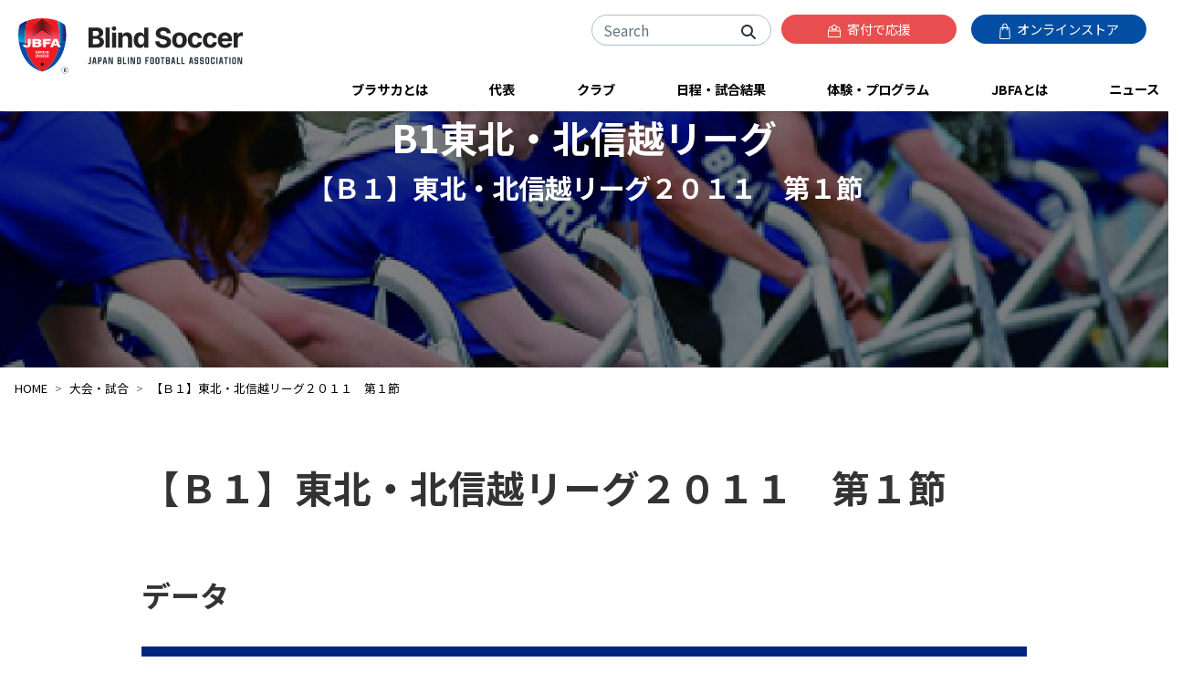

--- FILE ---
content_type: text/html; charset=UTF-8
request_url: https://www.b-soccer.jp/game_events/%E3%80%90%EF%BD%82%EF%BC%91%E3%80%91%E6%9D%B1%E5%8C%97%E3%83%BB%E5%8C%97%E4%BF%A1%E8%B6%8A%E3%83%AA%E3%83%BC%E3%82%B0%EF%BC%92%EF%BC%90%EF%BC%91%EF%BC%92%E3%80%80%E7%AC%AC%EF%BC%91%E7%AF%80
body_size: 14921
content:
<!doctype html>
<html lang="ja">
<head>
    <!-- Google Tag Manager -->
    <script>(function(w,d,s,l,i){w[l]=w[l]||[];w[l].push({'gtm.start':
                new Date().getTime(),event:'gtm.js'});var f=d.getElementsByTagName(s)[0],
            j=d.createElement(s),dl=l!='dataLayer'?'&l='+l:'';j.async=true;j.src=
            'https://www.googletagmanager.com/gtm.js?id='+i+dl;f.parentNode.insertBefore(j,f);
        })(window,document,'script','dataLayer','GTM-P7R8GBQ');</script>
    <!-- End Google Tag Manager -->
    <meta charset="UTF-8">
        <meta http-equiv="X-UA-Compatible" content="IE=edge">
    <meta name="viewport" content="width=device-width, initial-scale=1, shrink-to-fit=no">

    <title>【Ｂ１】東北・北信越リーグ２０１１　第１節 | 日本ブラインドサッカー協会｜Blind soccer</title>
    <meta name="keywords" content="ブラインドサッカー、日本ブラインドサッカー協会、JBFA、日本視覚障害者サッカー協会、パラリンピック、東京、2020、釜本、サッカー、日本障害者スポーツ協会" />
    <meta name="description" content="日本ブラインドサッカー協会による、公式情報サイトです。ブラインドサッカー（5人制サッカー）は、パラリンピックの正式種目です。" />
    <meta name="author" content="JBFA">
    <!-- ogp -->

        <meta property="og:type" content="article" />
      <meta property="og:site_name" content="日本ブラインドサッカー協会" />
      <meta property="og:title" content="【Ｂ１】東北・北信越リーグ２０１１　第１節  " />
      <meta property="og:image" content="https://www.b-soccer.jp/assets/img/og/jbfa_logo_1200.jpg?svc=2011" />
      <meta property="og:url" content="https://www.b-soccer.jp/game_events/%E3%80%90%EF%BD%82%EF%BC%91%E3%80%91%E6%9D%B1%E5%8C%97%E3%83%BB%E5%8C%97%E4%BF%A1%E8%B6%8A%E3%83%AA%E3%83%BC%E3%82%B0%EF%BC%92%EF%BC%90%EF%BC%91%EF%BC%92%E3%80%80%E7%AC%AC%EF%BC%91%E7%AF%80" />
      <meta property="og:locale" content="ja_jp" />
      <meta property="og:description" content="" />
      <meta property="og:locale" content="ja_jp" />
      <meta name="twitter:card" content="https://www.b-soccer.jp/assets/img/og/jbfa_logo_1200.jpg?svc=2011" />
  
    <link rel="apple-touch-icon" sizes="57x57" href="/assets/favicon/apple-icon-57x57.png?svc=2011">
    <link rel="apple-touch-icon" sizes="60x60" href="/assets/favicon/apple-icon-60x60.png?svc=2011">
    <link rel="apple-touch-icon" sizes="72x72" href="/assets/favicon/apple-icon-72x72.png?svc=2011">
    <link rel="apple-touch-icon" sizes="76x76" href="/assets/favicon/apple-icon-76x76.png?svc=2011">
    <link rel="apple-touch-icon" sizes="114x114" href="/assets/favicon/apple-icon-114x114.png?svc=2011">
    <link rel="apple-touch-icon" sizes="120x120" href="/assets/favicon/apple-icon-120x120.png?svc=2011">
    <link rel="apple-touch-icon" sizes="144x144" href="/assets/favicon/apple-icon-144x144.png?svc=2011">
    <link rel="apple-touch-icon" sizes="152x152" href="/assets/favicon/apple-icon-152x152.png?svc=2011">
    <link rel="apple-touch-icon" sizes="180x180" href="/assets/favicon/apple-icon-180x180.png?svc=2011">
    <link rel="icon" type="image/png" sizes="192x192"  href="/assets/favicon/android-icon-192x192.png?svc=2011">
    <link rel="icon" type="image/png" sizes="32x32" href="/assets/favicon/favicon-32x32.png?svc=2011">
    <link rel="icon" type="image/png" sizes="96x96" href="/assets/favicon/favicon-96x96.png?svc=2011">
    <link rel="icon" type="image/png" sizes="16x16" href="/assets/favicon/favicon-16x16.png?svc=2011">
    <meta name="msapplication-TileColor" content="#ffffff">
    <meta name="msapplication-TileImage" content="/assets/favicon/ms-icon-144x144.png">
    <meta name="theme-color" content="#ffffff">

    <!-- アドレスバー等のブラウザのUIを非表示 -->
    <meta name="apple-mobile-web-app-capable" content="yes">
    <meta name="apple-mobile-web-app-status-bar-style" content="black">
    <meta name="apple-mobile-web-app-title" content="BlindSoccer">
    <link rel="apple-touch-icon" href="/assets/favicon/apple-icon-152x152.png?svc=2011">
    <link rel="manifest" href="/assets/sw/manifest.json?svc=2011">
    <script>
        if ('serviceWorker' in navigator) {
            navigator.serviceWorker
                .register('/assets/sw/sw.js.php')
                .then(registration => {
                    registration.onupdatefound = function() {
                        console.log('アップデートがあります！');
                        registration.update();
                    }
                })
                .catch(err => {
                    console.error(err);
                });
        }
    </script>

    <script src="/assets/js/lazysizes.js"></script>
    <script src="/assets/js/ls.unveilhooks.js"></script>

        <link href="https://cdn.jsdelivr.net/npm/bootstrap@5.2.3/dist/css/bootstrap.min.css" rel="stylesheet" integrity="sha384-rbsA2VBKQhggwzxH7pPCaAqO46MgnOM80zW1RWuH61DGLwZJEdK2Kadq2F9CUG65" crossorigin="anonymous">
    <link rel="stylesheet" href="/assets/css/customizer.css?svc=2011"/>
    <link rel="stylesheet" href="/assets/css/vendor/fontawesome/css/all.css?svc=2011" />


        <link rel="stylesheet" href="/assets/css/customizer.css?svc=2011" />

        <link rel="stylesheet" type="text/css" href="/assets/js/vendor/slick/slick.css?svc=2011" />
        <link rel="stylesheet" type="text/css" href="/assets/js/vendor/slick/slick-theme.css?svc=2011"/>

        <link rel="stylesheet" type="text/css" href="/assets/css/vendor/animate/animate.css?svc=2011" />

        <link rel="stylesheet" href="/assets/css/utils.css?svc=2011" />
        <link rel="stylesheet" href="/assets/css/shared.css?svc=2011" />

    <link rel="preconnect" href="https://fonts.googleapis.com">
    <link rel="preconnect" href="https://fonts.gstatic.com" crossorigin>
    <link href="https://fonts.googleapis.com/css2?family=Noto+Sans+JP:wght@100..900&display=swap" rel="stylesheet">


        
    <!-- Clarity tracking code for https://www.b-soccer.jp -->
    <script type="text/javascript">
    (function(c,l,a,r,i,t,y){
        c[a]=c[a]||function(){(c[a].q=c[a].q||[]).push(arguments)};
        t=l.createElement(r);t.async=1;t.src="https://www.clarity.ms/tag/"+i;
        y=l.getElementsByTagName(r)[0];y.parentNode.insertBefore(t,y);
    })(window, document, "clarity", "script", "ojalglw5zp");
    </script>
</head>
<body><a name="pageTop" id="pageTop"></a>

<!-- Google Tag Manager (noscript) -->
<noscript><iframe src="https://www.googletagmanager.com/ns.html?id=GTM-P7R8GBQ"
                  height="0" width="0" style="display:none;visibility:hidden"></iframe></noscript>
<!-- End Google Tag Manager (noscript) -->
<div class="siteWrapper">
  <!-- Google Tag Manager (noscript) -->
<noscript><iframe src="https://www.googletagmanager.com/ns.html?id=GTM-WCJXWHC"
                  height="0" width="0" style="display:none;visibility:hidden"></iframe></noscript>
<!-- End Google Tag Manager (noscript) -->
<!-- Google Tag Manager (noscript) -->
<noscript><iframe src="https://www.googletagmanager.com/ns.html?id=GTM-T3KPQVC"
                  height="0" width="0" style="display:none;visibility:hidden"></iframe></noscript>
<!-- End Google Tag Manager (noscript) -->
<header>
    <div class="row">
        <div class="col-7 col-sm-7 col-md-3 col-lg-3">
            <div class="p-3">
                <a href="/"><img src="/assets/img/shared/site_logo.svg" alt="日本ブラインドサッカー協会" class="w-100 max-width250" /></a>
            </div>
        </div>
        <div class="d-block d-md-none col-5 col-sm-5">
            <div class="p-3 text-right" >
                <a class="spMenuButton" data-bs-toggle="collapse" href="#spMenu" role="button" aria-expanded="false" aria-controls="spMenu">
                    <i class="fa fa-bars fa-2x"></i>
                    <i class="fa fa-close fa-2x"></i>
                </a>
            </div>
        </div>
        <div class="d-none d-md-block col-md-9">
            <div class="row">
                <div class="col-12">
                    <div class="pt-3 pe-3 d-flex justify-content-end">
                        <form class="d-inline searchFormWrap" method="get" action="/" accept-charset="utf-8">
                            <div class="searchForm">
                                <div class="text-right input-group md-form form-sm form-1 pl-0">
                                    <input class="form-control rounded-pill mr-1 pr-5" type="text" placeholder="Search" name="s" aria-label="Search" value="">
                                    <div class="input-group-append">
                                        <button type="submit" class=" btn rounded-pill border-0 ml-n5">
                                            <i class="fa fa-search " aria-hidden="true"></i>
                                        </button>
                                    </div>
                                </div>
                            </div>
                        </form>
                        <a href="https://join.b-soccer.jp/" role="button" rel="noopener" target="_blank" style="width:12rem;background-color: #E84E4F;" data-track-name="寄付で応援するリンクバナー：ヘッダー" class="track_banner ft9 text-white btn px-3 py-1 rounded-3 mx-2 mb-3"><i><img src="/assets/img/shared/icon_donation.svg" width="14" class="me-1" /></i> 寄付で応援</a>
                        <a href="https://b-soccer.shop/" role="button" rel="noopener" target="_blank" style="width:12rem;background-color: #034EA2" data-track-name="JBFAストアリンクバナー：ヘッダー" class="track_banner ft9 text-white btn px-3 py-1 rounded-3 mx-2 mb-3"><i ><img src="/assets/img/shared/icon_shop.svg" width="12" class="me-1" /></i> オンラインストア</a>
                    </div>
                </div>
            </div>
            <!--<div class="headerTopNavi">
                <div class="d-flex justify-content-around">
                    <a class="showSubNavi flex-fill" href="/blind_soccer"  role="button" data-target="blind_soccer">
                        ブラサカとは
                    </a>
                    <a class="showSubNavi flex-fill" href="/national_team" role="button"  data-target="national_team">
                        日本代表
                    </a>
                    <a class="showSubNavi flex-fill" href="/posts/event" role="button" >
                        観戦する
                    </a>
                    <a class="showSubNavi flex-fill" href="/beginners/experience" role="button" >
                        参加する
                    </a>
                    <a class="showSubNavi flex-fill" href="/jbfa/about" data-target="ex_program" role="button" >
                        協会概要
                    </a>
                    <a class=" showSubNavi flex-fill" href="/posts/news" data-target="news" role="button" >
                        ニュース
                    </a>
                    <a class=" showSubNavi flex-fill" href="/jbfa/procedures" data-target="news" role="button" >
                        お問い合わせ・各種申請
                    </a>
                </div>
            </div>-->
            <div class="headerNavi d-none d-xl-block">
                <div class="headerNaviNest d-flex justify-content-between">
                    <a class="showSubNavi flex-fill" href="/blind_soccer"  role="button" data-target="blind_soccer">
                        ブラサカとは
                    </a>
                    <a class="showSubNavi flex-fill" href="/national_team" role="button"  data-target="national_team">
                        代表
                    </a>
                    <a class="flex-fill" href="/club_team" role="button" >
                        クラブ
                    </a>
                    <a class="flex-fill" href="/posts/event" role="button" >
                        日程・試合結果
                    </a>
                    <a class="showSubNavi flex-fill" href="/ex_program" data-target="ex_program" role="button" >
                        体験・プログラム
                    </a>
                    <a class="showSubNavi flex-fill" href="/jbfa" data-target="jbfa" role="button" >
                        JBFAとは
                    </a>
                    <a class="showSubNavi flex-fill" href="/posts/news" data-target="news" role="button" >
                        ニュース
                    </a>
                </div>
            </div>
        </div>
    </div>
    <div class="headerNavi d-none d-sm-block d-xl-none">
        <div class="headerNaviNest d-flex justify-content-between">
            <a class="showSubNavi flex-fill" href="/blind_soccer"  role="button" data-target="blind_soccer">
                ブラサカとは
            </a>
            <a class="showSubNavi flex-fill" href="/national_team" role="button"  data-target="national_team">
                代表
            </a>
            <a class="flex-fill" href="/club_team" role="button" >
                クラブ
            </a>
            <a class="flex-fill" href="/posts/event" role="button" >
                日程・試合結果
            </a>
            <a class="showSubNavi flex-fill" href="/ex_program" data-target="ex_program" role="button" >
                体験・プログラム
            </a>
            <a class="showSubNavi flex-fill" href="/jbfa" data-target="jbfa" role="button" >
                JBFAとは
            </a>
            <a class="showSubNavi flex-fill" href="/posts/news" data-target="news" role="button" >
                ニュース
            </a>
        </div>
    </div>
    <div class="position-relative">
        <div class="headerNaviSubMenu dnone">
            <div class="headerNaviSubMenuBaloonArrow"></div>
            <div class="headerNaviSubMenuList blind_soccer"><div class="d-flex flex-wrap align-content-between flex-shrink-1"><a href="/blind_soccer" class=""><i class="fa fa-caret-right"></i> ブラインドサッカーとは</a><a href="/blind_soccer/low_vision" class=""><i class="fa fa-caret-right"></i> ロービジョンフットサルとは</a><a href="/blind_soccer/rule" class=""><i class="fa fa-caret-right"></i> ブラインドサッカーのルール</a><a href="/blind_soccer/movie" class=""><i class="fa fa-caret-right"></i> 動画で試合を見る</a></div></div><div class="headerNaviSubMenuList national_team"><div class="d-flex flex-wrap align-content-between flex-shrink-1"><a href="/national_team" class=""><i class="fa fa-caret-right"></i> 日本代表</a><a href="/national_team/japan_man" class=""><i class="fa fa-caret-right"></i> ブラインドサッカー男子日本代表</a><a href="/national_team/japan_woman" class=""><i class="fa fa-caret-right"></i> ブラインドサッカー女子日本代表</a><a href="/national_team/japan_low_vision" class=""><i class="fa fa-caret-right"></i> ロービジョンフットサル日本代表</a><a href="/national_team/training_center" class=""><i class="fa fa-caret-right"></i> ナショナルトレセン・ユーストレセン</a></div></div><div class="headerNaviSubMenuList ex_program"><div class="d-flex flex-wrap align-content-between flex-shrink-1"><a href="/ex_program" class=""><i class="fa fa-caret-right"></i> 体験・プログラム</a><a href="/ex_program/offtime" class=""><i class="fa fa-caret-right"></i> OFF T!ME オフタイム</a><a href="/ex_program/offtime_biz" class=""><i class="fa fa-caret-right"></i> OFF T!ME Biz</a><a href="/ex_program/burasaka_joshi" class=""><i class="fa fa-caret-right"></i> ブラサカ女子練習会</a><a href="/ex_program/supoiku" class=""><i class="fa fa-caret-right"></i> スポ育</a><a href="https://burasaka-kids.b-soccer.jp/" class=""><i class="fa fa-caret-right"></i> ブラサカキッズ</a></div></div><div class="headerNaviSubMenuList jbfa"><div class="d-flex flex-wrap align-content-between flex-shrink-1"><a href="/jbfa" class=""><i class="fa fa-caret-right"></i> JBFAについて</a><a href="/jbfa/vision_mission" class=""><i class="fa fa-caret-right"></i> ビジョンとミッション</a><a href="/jbfa/greeting" class=""><i class="fa fa-caret-right"></i> ご挨拶</a><a href="/jbfa/about" class=""><i class="fa fa-caret-right"></i> 協会概要・事業内容</a><a href="/jbfa/ftem" class=""><i class="fa fa-caret-right"></i> アスリート育成パスウェイ</a><a href="/jbfa/access" class=""><i class="fa fa-caret-right"></i> アクセス</a><a href="https://stakeholder.b-soccer.jp/" class=""><i class="fa fa-caret-right"></i> 情報公開</a><a href="/jbfa/rights" class=""><i class="fa fa-caret-right"></i> 登録商標の管理・運用について</a><a href="/jbfa/procedures" class=""><i class="fa fa-caret-right"></i> 各種申請について</a><a href="/jbfa/media_relation_photomovie" class=""><i class="fa fa-caret-right"></i> 【メディア向け】写真・映像の管理・販売</a><a href="/jbfa/respect" class=""><i class="fa fa-caret-right"></i> みなさまにご理解いただきたいこと</a><a href="/jbfa/jbfa_inform_desk" class=""><i class="fa fa-caret-right"></i> JBFA相談・通報窓口</a></div></div><div class="headerNaviSubMenuList news"><div class="d-flex flex-wrap align-content-between flex-shrink-1"><a href="/posts/news" class=""><i class="fa fa-caret-right"></i> ニュース</a><a href="/posts/news/news-nationalteams" class=""><i class="fa fa-caret-right"></i> 日本代表関連</a><a href="/posts/news/news-domestics" class=""><i class="fa fa-caret-right"></i> 国内リーグ・大会情報</a><a href="/posts/news/news-experience" class=""><i class="fa fa-caret-right"></i> 体験・プログラム等のお知らせ</a><a href="/posts/news/news-media" class=""><i class="fa fa-caret-right"></i> メディア情報</a><a href="/posts/news/news-pressrelease" class=""><i class="fa fa-caret-right"></i> プレスリリース</a><a href="/posts/news/news-others" class=""><i class="fa fa-caret-right"></i> その他</a><a href="/posts/news/news-official" class=""><i class="fa fa-caret-right"></i> JBFAからのお知らせ</a></div></div>        </div>
    </div>

</header>
<div class="spMenuWrapper">

    <div class="collapse spMenu " id="spMenu">
        <div class="spMenuInner">

            <div class="ft14">
                <a class=" d-block m-3" href="/blind_soccer"  role="button" data-target="blind_soccer">
                    ブラサカとは
                </a>
                <a class=" d-block m-3" href="/national_team" role="button"  data-target="national_team">
                    代表
                </a>
                <a class="d-block m-3" href="/club_team" role="button" >
                    クラブ
                </a>
                <a class="d-block m-3" href="/posts/event" role="button" >
                    日程・試合結果
                </a>
                <a class=" d-block m-3" href="/ex_program" data-target="ex_program" role="button" >
                    体験・プログラム
                </a>
                <a class=" d-block m-3" href="/jbfa" data-target="jbfa" role="button" >
                    JBFAとは
                </a>
                <a class=" d-block m-3" href="/posts/news" data-target="news" role="button" >
                    ニュース
                </a>
            </div>

            <div class="ft9">

                <a class=" d-block m-3"  href="/jbfa/access">
                    アクセス</i>
                </a>
                <a class=" d-block m-3"  href="/site_info/privacy_policy">
                    プライバシーポリシー</i>
                </a>
                <a class=" d-block m-3"  href="/site_info/accessibility_policy">
                    アクセシビリティポリシー</i>
                </a>
                <a class=" d-block m-3"  href="/faq">
                    よくある質問</i>
                </a>
                <a class=" d-block m-3  href="/contacts">
                お問い合わせ</i>
                </a>
            </div>

            <div class="my-4">
                <div class="px-4">
                    <form class="d-inline searchFormWrap" method="get" action="/" accept-charset="utf-8">
                        <div class="searchForm">
                            <div class="text-right input-group md-form form-sm form-1 pl-0">
                                <input class="form-control rounded-pill mr-1 pr-5" type="text" placeholder="Search" name="s" aria-label="Search" value="">
                                <div class="input-group-append">
                                    <button type="submit" class=" btn rounded-pill border-0 ml-n5">
                                        <i class="fa fa-search " aria-hidden="true"></i>
                                    </button>
                                </div>
                            </div>
                        </div>
                    </form>
                </div>
            </div>

            <div class="px-4">
                <a href="https://join.b-soccer.jp/" role="button" rel="noopener" target="_blank" style="background-color: #E84E4F;" data-track-name="寄付で応援するリンクバナー：ヘッダー" class="w-100 track_banner ft10 text-white btn p-3 rounded-3 mx-2 mb-3"><i><img src="/assets/img/shared/icon_donation.svg" width="14" class="me-1" /></i> 寄付で応援</a>
                <a href="https://b-soccer.shop/" role="button" rel="noopener" target="_blank" style="background-color: #034EA2" data-track-name="JBFAストアリンクバナー：ヘッダー" class="w-100 track_banner ft10 text-white btn p-3 rounded-3 mx-2 mb-3"><i ><img src="/assets/img/shared/icon_shop.svg" width="12" class="me-1" /></i> オンラインストア</a>
            </div>
            <div class="px-4">
                <a href="https://twitter.com/JBFA_b_soccer" target="_blank" class="me-3"><img data-src="/assets/img/shared/icon_x.png" width="30" alt="X" class="lazyload "/></a>
                <a href="https://www.instagram.com/b.soccer_official/" target="_blank" class="me-3"><img data-src="/assets/img/shared/icon_instagram.png" width="30"  alt="Instagram" class="lazyload "/></a>
                <a href="https://www.facebook.com/Blind.Football/" target="_blank" class="me-3"><img data-src="/assets/img/shared/icon_facebook.png"  width="30" alt="Facebook" class="lazyload "/></a>
                <a href="https://www.youtube.com/@JapanBlindFootballAssociation" target="_blank" class="me-3"><img data-src="/assets/img/shared/icon_youtube.png"  width="30" alt="Youtube" class="lazyload "/></a>
                <a href="https://note.com/jbfa_b_soccer/" target="_blank" class="me-3"><img data-src="/assets/img/shared/icon_note.png" width="30"  alt="note" class="lazyload "/></a>
            </div>
        </div>
    </div>
</div>
    <div class="contentHeader" style="background-image: url(/assets/img/shared/header/header_game_events.jpg)">
        <div class="fader">
                        <!-- <p class="text-white ft20 px-2 m-0 font-weight-bold valign-middle">B1東北・北信越リーグ</p> -->
                      <h1 class="py-1 m-0">B1東北・北信越リーグ <span class="h1title_small">【Ｂ１】東北・北信越リーグ２０１１　第１節</span> </h1>
        </div>
    </div>

    <nav aria-label="breadcrumb">
      <ol class="breadcrumb m-0"><li class="breadcrumb-item"><a  href="https://www.b-soccer.jp">HOME</a></li><li class="breadcrumb-item"><a href="/game_events">大会・試合</a></li><li class="breadcrumb-item">【Ｂ１】東北・北信越リーグ２０１１　第１節</li></ol>    </nav>
    <main>
        <div class="container">
            <div class="singleContents">
                                <p class="d-none"><a name="honbun" id="honbun">ここからコンテンツ本文です。</a></p>
                  <div class="entryWrap">
                      <h1 class="entryTitle">
                        【Ｂ１】東北・北信越リーグ２０１１　第１節                      </h1>
                      <div class="entryContent">

                          <div>
                              <h2>データ</h2>
                              <table class="gameTable1" >
                                  <tbody>
                                  <tr>
                                      <th>試合日 </th>
                                      <th>キックオフ </th>
                                      <th>会場 </th>
                                      <th>観衆 </th>
                                  </tr>
                                  <tr>
                                      <td>2011年11月13日</td>
                                      <td></td>
                                      <td>びんぐしの里公園内屋内ゲートボール場（長野）</td>
                                      <td></td>
                                  </tr>
                                  </tbody>
                              </table>
                              <table class="gameTable1" >
                                  <tbody>
                                  <tr>
                                      <th>天候 </th>
                                      <th>ピッチ</th>
                                  </tr>
                                  <tr>
                                      <td>曇り</td>
                                      <td>グラウンド</td>
                                  </tr>
                                  </tbody>
                              </table>
                              <h2>審判</h2>
                            
                              <table class="gameTable1" >
                                  <tr>
                                    <th scope="col"></th>                                  </tr>
                                                              </table>

                              <h2>スコア</h2>
                                                        
                              <table class="gameTable1" >
                                  <tbody>
                                  <tr>
                                      <td rowspan="6" class="hometeam">FCレインボー</td>
                                      <td rowspan="6" class="hometotal"> 
                            
                                        1                                                </td>
                                      <td colspan="3" class="results"> 終了 </td>
                                      <td rowspan="6" class="awaytotal"> 
                                        0</td>
                                      <td rowspan="6" class="awayteam">新潟フェニックスファイヤーズ</td>
                                  </tr>
                                  <tr>
                                      <td>0</td>
                                      <td>前半</td>
                                      <td>0</td>
                                  </tr>
                                  <tr>
                                      <td>1</td>
                                      <td>後半</td>
                                      <td>0</td>
                                  </tr>
                                  <tr>
                                      <td></td>
                                      <td>延長前半</td>
                                      <td></td>
                                  </tr>
                                  <tr>
                                      <td></td>
                                      <td>延長後半</td>
                                      <td></td>
                                  </tr>
                                  <tr>
                                      <td></td>
                                      <td>PKスコア</td>
                                      <td></td>
                                  </tr>
                                  <tr>
                                      <td colspan="2">
                                                                              </td>
                                      <td colspan="3" class="center">得点</td>
                                      <td colspan="2">
                                                                              </td>
                                  </tr>
                                  </tbody>
                              </table>
                              <h2>シュート数・キック数データ</h2>
                                                          <table class="gameTable1" >
                                  <tr>
                                      <th style="width:40%;">FCレインボー</th>
                                      <th style="width:20%;">項目</th>
                                      <th style="width:40%;">新潟フェニックスファイヤーズ</th>
                                  </tr>
                                <tr><td ></td></tr>                              </table>

                          </div>
                          <div>
                              <h2>メンバー</h2>
                              <div class="row">
                                  <div class="col-6">
                                                                          <table class="gameTable1" >
                                          <tr>
                                              <th colspan="3">FCレインボー</th>
                                          </tr>
                                        <tr><td ></td></tr>                                      </table>
                                  </div>
                                  <div class="col-6">
                                                                          <table class="gameTable1" >
                                          <tr>
                                              <th colspan="3">新潟フェニックスファイヤーズ</th>
                                          </tr>
                                        <tr><td ></td></tr>                                      </table>
    
                                  </div>
                              </div>
                              <br class="clear" /> <br class="clear" />
                              <h2>メンバー交代</h2>
                              <table class="gameTable1" >
                                  <tbody>
                                  <tr>
                                      <th style="width:50%">FCレインボー</th>
                                      <th style="width:50%">新潟フェニックスファイヤーズ</th>
                                  </tr>
                                  <tr>
                                      <td></td>

                                      <td></td>
                                  </tr>

                                  </tbody>
                              </table>
                          </div>
                          <div id="match_review"><a name="review_link" id="review_link"></a>
                              <h2>レビューコメント</h2>
                                                      </div>

                          <br class="clear" />
                          <br class="clear" />

                      </div>


                  </div>
                
                          <p class="d-none">ここまでコンテンツ本文です。</p>
            </div>
        </div>
    </main>
  
  <section class="partners  mt-5">
    <div class="container-fluid">
        <h2 class="ft34">Partners <span class="ft8 text-secondary">パートナー＆スポンサー</span></h2>
    </div>
    <div class="p-0 p-md-4">
        <div class="container-md" >
                      <div class="banners">
                <div class="banners">
                    <div class="row mt-4">
                        <div class="col-12 col-md-2">
                            <h3 class="ft12">パートナー</h3>
                        </div>
                        <div class="col-12 col-md-10">
                            <ul class="row ">
                  <li class="col-4 col-md-3  col-xl-2"><a href="https://www.axa-holdings.co.jp/" rel="noopener" target="_blank"><img class="lazyload " data-src="https://www.b-soccer.jp/uploads/2023/06/axa-60x147.png" alt="アクサ・ホールディングス・ジャパン株式会社" /></a></li><li class="col-4 col-md-3  col-xl-2"><a href="http://www.assetlead.co.jp/" rel="noopener" target="_blank"><img class="lazyload " data-src="/assets/img/partner/partner_link_assetlead.gif" alt="株式会社アセットリード" /></a></li><li class="col-4 col-md-3  col-xl-2"><a href="http://www.smbcnikko.co.jp/index.html" rel="noopener" target="_blank"><img class="lazyload " data-src="/assets/img/partner/partner_link_smbc.jpg" alt="SMBC日興証券株式会社" /></a></li><li class="col-4 col-md-3  col-xl-2"><a href="https://home.kpmg/jp/ja/home/about.html" rel="noopener" target="_blank"><img class="lazyload " data-src="/assets/img/partner/partner_link_kpmg2.jpg" alt="KPMGあずさ監査法人" /></a></li><li class="col-4 col-md-3  col-xl-2"><a href="https://www.ajinomoto.co.jp/sports/" rel="noopener" target="_blank"><img class="lazyload " data-src="/assets/img/partner/partner_link_ajinomoto.jpg" alt="味の素株式会社" /></a></li><li class="col-4 col-md-3  col-xl-2"><a href="http://www.0101maruigroup.co.jp/" rel="noopener" target="_blank"><img class="lazyload " data-src="/assets/img/partner/partner_link_marui.gif" alt="株式会社丸井" /></a></li><li class="col-4 col-md-3  col-xl-2"><a href="http://www.santen.co.jp/ja/" rel="noopener" target="_blank"><img class="lazyload " data-src="/assets/img/partner/partner_link_santen.png" alt="参天製薬" /></a></li><li class="col-4 col-md-3  col-xl-2"><a href="http://www.tanaka.co.jp/index.html" rel="noopener" target="_blank"><img class="lazyload " data-src="https://www.b-soccer.jp/uploads/2025/01/tanaka2025.png" alt="田中貴金属" /></a></li><li class="col-4 col-md-3  col-xl-2"><a href="https://www.sojitz.com/jp/" rel="noopener" target="_blank"><img class="lazyload " data-src="/assets/img/partner/partner_link_sojitz.png" alt="双日" /></a></li><li class="col-4 col-md-3  col-xl-2"><a href="https://www.tokon.co.jp/about" rel="noopener" target="_blank"><img class="lazyload " data-src="/assets/img/partner/partner_link_tokon.png" alt="株式会社トーコン ホールディングス" /></a></li><li class="col-4 col-md-3  col-xl-2"><a href="https://www.skylight.co.jp/" rel="noopener" target="_blank"><img class="lazyload " data-src="https://www.b-soccer.jp/uploads/2024/12/skylightSports_logox2.png" alt="スカイライト コンサルティング株式会社" /></a></li><li class="col-4 col-md-3  col-xl-2"><a href="https://www.daicel.com/" rel="noopener" target="_blank"><img class="lazyload " data-src="https://www.b-soccer.jp/uploads/2023/06/daisel.png" alt="株式会社ダイセル" /></a></li>                            </ul>
                        </div>
                    </div>
                </div>
            </div>
                    <div class="banners">
                <div class="banners">
                    <div class="row mt-4">
                        <div class="col-12 col-md-2">
                            <h3 class="ft12">ブラインドサッカー男子日本代表スポンサー</h3>
                        </div>
                        <div class="col-12 col-md-10">
                            <ul class="row ">
                  <li class="col-4 col-md-3  col-xl-2"><a href="http://www.santen.co.jp/ja/" rel="noopener" target="_blank"><img class="lazyload " data-src="/assets/img/partner/partner_link_santen.png" alt="参天製薬" /></a></li><li class="col-4 col-md-3  col-xl-2"><a href="https://www.axa-holdings.co.jp/" rel="noopener" target="_blank"><img class="lazyload " data-src="https://www.b-soccer.jp/uploads/2023/06/axa-60x147.png" alt="アクサ・ホールディングス・ジャパン株式会社" /></a></li><li class="col-4 col-md-3  col-xl-2"><a href="http://www.assetlead.co.jp/" rel="noopener" target="_blank"><img class="lazyload " data-src="/assets/img/partner/partner_link_assetlead.gif" alt="アセットリード" /></a></li><li class="col-4 col-md-3  col-xl-2"><a href="https://www.ajinomoto.co.jp/sports/" rel="noopener" target="_blank"><img class="lazyload " data-src="/assets/img/partner/partner_link_ajinomoto.jpg" alt="味の素株式会社" /></a></li><li class="col-4 col-md-3  col-xl-2"><a href="https://www.tokon.co.jp/about" rel="noopener" target="_blank"><img class="lazyload " data-src="/assets/img/partner/partner_link_tokon.png" alt="株式会社トーコン ホールディングス" /></a></li><li class="col-4 col-md-3  col-xl-2"><a href="https://www.sojitz.com/jp/" rel="noopener" target="_blank"><img class="lazyload " data-src="/assets/img/partner/partner_link_sojitz.png" alt="双日" /></a></li><li class="col-4 col-md-3  col-xl-2"><a href="https://home.kpmg/jp/ja/home/about.html" rel="noopener" target="_blank"><img class="lazyload " data-src="/assets/img/partner/partner_link_kpmg2.jpg" alt="KPMGあずさ監査法人" /></a></li><li class="col-4 col-md-3  col-xl-2"><a href="https://www.daicel.com/" rel="noopener" target="_blank"><img class="lazyload " data-src="https://www.b-soccer.jp/uploads/2023/06/daisel.png" alt="" /></a></li>                            </ul>
                        </div>
                    </div>
                </div>
            </div>
                    <div class="banners">
                <div class="banners">
                    <div class="row mt-4">
                        <div class="col-12 col-md-2">
                            <h3 class="ft12">ブラインドサッカー女子日本代表スポンサー</h3>
                        </div>
                        <div class="col-12 col-md-10">
                            <ul class="row ">
                  <li class="col-4 col-md-3  col-xl-2"><a href="https://and-us.jp/" rel="noopener" target="_blank"><img class="lazyload " data-src="https://www.b-soccer.jp/uploads/2022/01/partner_link_omeme.jpg" alt="株式会社and US Omeme" /></a></li><li class="col-4 col-md-3  col-xl-2"><a href="http://www.tanaka.co.jp/index.html" rel="noopener" target="_blank"><img class="lazyload " data-src="https://www.b-soccer.jp/uploads/2025/01/tanaka2025.png" alt="田中貴金属" /></a></li><li class="col-4 col-md-3  col-xl-2"><a href="https://www.ajinomoto.co.jp/sports/" rel="noopener" target="_blank"><img class="lazyload " data-src="/assets/img/partner/partner_link_ajinomoto.jpg" alt="味の素株式会社" /></a></li><li class="col-4 col-md-3  col-xl-2"><a href="https://assetlead.co.jp/" rel="noopener" target="_blank"><img class="lazyload " data-src="https://www.b-soccer.jp/uploads/2022/10/partner_link_assetlead.gif" alt="株式会社アセットリード" /></a></li><li class="col-4 col-md-3  col-xl-2"><a href="https://www.skylight.co.jp/" rel="noopener" target="_blank"><img class="lazyload " data-src="https://www.b-soccer.jp/uploads/2024/12/skylightSports_logox2.png" alt="スカイライト コンサルティング株式会社" /></a></li><li class="col-4 col-md-3  col-xl-2"><a href="https://www.daicel.com/" rel="noopener" target="_blank"><img class="lazyload " data-src="https://www.b-soccer.jp/uploads/2023/06/daisel.png" alt="" /></a></li><li class="col-4 col-md-3  col-xl-2"><a href="https://www.sojitz.com/jp/" rel="noopener" target="_blank"><img class="lazyload " data-src="https://www.b-soccer.jp/uploads/2025/05/partner_link_sojitz.png" alt="双日" /></a></li><li class="col-4 col-md-3  col-xl-2"><a href="https://www.mitsui-kinzoku.com/company/" rel="noopener" target="_blank"><img class="lazyload " data-src="https://www.b-soccer.jp/uploads/2025/05/mitsui_.png" alt="三井金属鉱業株式会社" /></a></li>                            </ul>
                        </div>
                    </div>
                </div>
            </div>
                    <div class="banners">
                <div class="banners">
                    <div class="row mt-4">
                        <div class="col-12 col-md-2">
                            <h3 class="ft12">ロービジョンフットサル日本代表スポンサー</h3>
                        </div>
                        <div class="col-12 col-md-10">
                            <ul class="row ">
                  <li class="col-4 col-md-3  col-xl-2"><a href="https://ro-clinic.com/" rel="noopener" target="_blank"><img class="lazyload " data-src="https://www.b-soccer.jp/uploads/2023/02/ROclinic_190x80.png" alt="R.O.clinic" /></a></li><li class="col-4 col-md-3  col-xl-2"><a href="https://www.shirasagidenki.co.jp/" rel="noopener" target="_blank"><img class="lazyload " data-src="https://www.b-soccer.jp/uploads/2025/08/shirasagi_380x190.png" alt="白鷺電気工業" /></a></li>                            </ul>
                        </div>
                    </div>
                </div>
            </div>
                    <div class="banners">
                <div class="banners">
                    <div class="row mt-4">
                        <div class="col-12 col-md-2">
                            <h3 class="ft12">日本代表ユニフォームスポンサー</h3>
                        </div>
                        <div class="col-12 col-md-10">
                            <ul class="row ">
                  <li class="col-4 col-md-3  col-xl-2"><a href="https://home.kpmg/jp/ja/home/about.html" rel="noopener" target="_blank"><img class="lazyload " data-src="/assets/img/partner/partner_link_kpmg2.jpg" alt="KPMGあずさ監査法人" /></a></li>                            </ul>
                        </div>
                    </div>
                </div>
            </div>
                    <div class="banners">
                <div class="banners">
                    <div class="row mt-4">
                        <div class="col-12 col-md-2">
                            <h3 class="ft12">育成カテゴリスポンサー</h3>
                        </div>
                        <div class="col-12 col-md-10">
                            <ul class="row ">
                  <li class="col-4 col-md-3  col-xl-2"><a href="https://www.daicel.com/" rel="noopener" target="_blank"><img class="lazyload " data-src="https://www.b-soccer.jp/uploads/2023/06/daisel.png" alt="株式会社ダイセル" /></a></li>                            </ul>
                        </div>
                    </div>
                </div>
            </div>
                    <div class="banners">
                <div class="banners">
                    <div class="row mt-4">
                        <div class="col-12 col-md-2">
                            <h3 class="ft12">アカデミーパートナー</h3>
                        </div>
                        <div class="col-12 col-md-10">
                            <ul class="row ">
                  <li class="col-4 col-md-3  col-xl-2"><a href="https://www.blackrock.com/jp/individual/ja" rel="noopener" target="_blank"><img class="lazyload " data-src="/assets/img/partner/partner_link_blackrock.png" alt="ブラックロック・ジャパン株式会社" /></a></li><li class="col-4 col-md-3  col-xl-2"><a href="http://www.smbcnikko.co.jp/index.html" rel="noopener" target="_blank"><img class="lazyload " data-src="/assets/img/partner/partner_link_smbc.jpg" alt="SMBC日興証券株式会社" /></a></li><li class="col-4 col-md-3  col-xl-2"><a href="http://www.santen.co.jp/ja/" rel="noopener" target="_blank"><img class="lazyload " data-src="/assets/img/partner/partner_link_santen.png" alt="参天製薬" /></a></li>                            </ul>
                        </div>
                    </div>
                </div>
            </div>
                    <div class="banners">
                <div class="banners">
                    <div class="row mt-4">
                        <div class="col-12 col-md-2">
                            <h3 class="ft12">オフィシャルサプライヤー</h3>
                        </div>
                        <div class="col-12 col-md-10">
                            <ul class="row ">
                  <li class="col-4 col-md-3  col-xl-2"><a href="https://shop.adidas.jp/" rel="noopener" target="_blank"><img class="lazyload " data-src="https://www.b-soccer.jp/uploads/2023/06/Adidas-150x80.png" alt="アディダスジャパン株式会社" /></a></li>                            </ul>
                        </div>
                    </div>
                </div>
            </div>
                    <div class="banners">
                <div class="banners">
                    <div class="row mt-4">
                        <div class="col-12 col-md-2">
                            <h3 class="ft12">競技力向上パートナー</h3>
                        </div>
                        <div class="col-12 col-md-10">
                            <ul class="row ">
                  <li class="col-4 col-md-3  col-xl-2"><a href="https://www.coerver.co.jp" rel="noopener" target="_blank"><img class="lazyload " data-src="/assets/img/partner/partner_link_coerver.jpg" alt="クーバー・コーチング" /></a></li><li class="col-4 col-md-3  col-xl-2"><a href="https://www.one-tap.jp/top" rel="noopener" target="_blank"><img class="lazyload " data-src="/assets/img/partner/partner_link_one-tap.jpg" alt="ONE TAP SPORTS" /></a></li><li class="col-4 col-md-3  col-xl-2"><a href="https://www.datastadium.co.jp/" rel="noopener" target="_blank"><img class="lazyload " data-src="/assets/img/partner/partner_link_datastadium.jpg" alt="株式会社データスタジアム" /></a></li><li class="col-4 col-md-3  col-xl-2"><a href="https://www.sakaimed.co.jp/" rel="noopener" target="_blank"><img class="lazyload " data-src="/assets/img/partner/partner_link_sakaimed.png" alt="酒井医療" /></a></li><li class="col-4 col-md-3  col-xl-2"><a href="http://www.mcdavid.co.jp/" rel="noopener" target="_blank"><img class="lazyload " data-src="/assets/img/partner/partner_link_mcdavid.png" alt="McDavid" /></a></li><li class="col-4 col-md-3  col-xl-2"><a href="https://www.futon.or.jp" rel="noopener" target="_blank"><img class="lazyload " data-src="https://www.b-soccer.jp/uploads/2024/06/partner_link_futon.jpg" alt="futon.or.jp" /></a></li><li class="col-4 col-md-3  col-xl-2"><a href="https://www.fusion-flexi.com" rel="noopener" target="_blank"><img class="lazyload " data-src="/assets/img/partner/partner_link_fusion.png" alt="fusion-flexi" /></a></li><li class="col-4 col-md-3  col-xl-2"><a href="https://high-alti.jp" rel="noopener" target="_blank"><img class="lazyload " data-src="https://www.b-soccer.jp/uploads/2021/07/high-alti.jpg" alt="high-alti" /></a></li><li class="col-4 col-md-3  col-xl-2"><a href="https://bmj-hf.com/" rel="noopener" target="_blank"><img class="lazyload " data-src="https://www.b-soccer.jp/uploads/2025/04/partner_link_bmj.png" alt="株式会社ボディメトリクスジャパン" /></a></li><li class="col-4 col-md-3  col-xl-2"><a href="https://buildsports.jp/" rel="noopener" target="_blank"><img class="lazyload " data-src="https://www.b-soccer.jp/uploads/2025/10/Build_logo_with_text_bg--scaled.png" alt="Aruga株式会社" /></a></li>                            </ul>
                        </div>
                    </div>
                </div>
            </div>
                    <div class="banners">
                <div class="banners">
                    <div class="row mt-4">
                        <div class="col-12 col-md-2">
                            <h3 class="ft12">スポ育パートナー</h3>
                        </div>
                        <div class="col-12 col-md-10">
                            <ul class="row ">
                  <li class="col-4 col-md-3  col-xl-2"><a href="https://www.axa-holdings.co.jp/" rel="noopener" target="_blank"><img class="lazyload " data-src="https://www.b-soccer.jp/uploads/2023/06/axa-60x147.png" alt="アクサ・ホールディングス・ジャパン株式会社" /></a></li><li class="col-4 col-md-3  col-xl-2"><a href="http://www.assetlead.co.jp/" rel="noopener" target="_blank"><img class="lazyload " data-src="/assets/img/partner/partner_link_assetlead.jpg" alt="株式会社アセットリード" /></a></li><li class="col-4 col-md-3  col-xl-2"><a href="https://www.kao.com/jp/sustainability/society/employee-activities/heart-pocket-club/" rel="noopener" target="_blank"><img class="lazyload " data-src="https://www.b-soccer.jp/uploads/2020/10/partner_link_kao.png" alt="花王株式会社" /></a></li><li class="col-4 col-md-3  col-xl-2"><a href="http://www.santen.co.jp/ja/" rel="noopener" target="_blank"><img class="lazyload " data-src="/assets/img/partner/partner_link_santen.png" alt="参天製薬" /></a></li><li class="col-4 col-md-3  col-xl-2"><a href="https://www.insource.co.jp/index.html" rel="noopener" target="_blank"><img class="lazyload " data-src="/assets/img/partner/partner_link_insource.jpg" alt="インソース" /></a></li><li class="col-4 col-md-3  col-xl-2"><a href="https://www.sojitz.com/jp/" rel="noopener" target="_blank"><img class="lazyload " data-src="/assets/img/partner/partner_link_sojitz.png" alt="双日" /></a></li><li class="col-4 col-md-3  col-xl-2"><a href="https://www.uacj.co.jp/" rel="noopener" target="_blank"><img class="lazyload " data-src="https://www.b-soccer.jp/uploads/2023/04/partner_link_uacj-190x85.png" alt="UACJ" /></a></li><li class="col-4 col-md-3  col-xl-2"><a href="https://www.corp-gakken.co.jp/" rel="noopener" target="_blank"><img class="lazyload " data-src="/assets/img/partner/partner_link_gakken.png" alt="学研" /></a></li><li class="col-4 col-md-3  col-xl-2"><a href="https://www.paloma.co.jp/" rel="noopener" target="_blank"><img class="lazyload " data-src="/assets/img/partner/partner_link_paroma.png" alt="Paroma" /></a></li><li class="col-4 col-md-3  col-xl-2"><a href="https://www.ajinomoto.co.jp/sports/" rel="noopener" target="_blank"><img class="lazyload " data-src="/assets/img/partner/partner_link_ajinomoto.jpg" alt="スポ育パートナー : 味の素株式会社" /></a></li><li class="col-4 col-md-3  col-xl-2"><a href="https://www.j-m-t.co.jp/" rel="noopener" target="_blank"><img class="lazyload " data-src="https://www.b-soccer.jp/uploads/2022/08/supoiku_JMT-1.jpg" alt="日本自動車ターミナル株式会社" /></a></li><li class="col-4 col-md-3  col-xl-2"><a href="https://www.daicel.com/" rel="noopener" target="_blank"><img class="lazyload " data-src="https://www.b-soccer.jp/uploads/2023/06/daisel.png" alt="" /></a></li>                            </ul>
                        </div>
                    </div>
                </div>
            </div>
                    <div class="banners">
                <div class="banners">
                    <div class="row mt-4">
                        <div class="col-12 col-md-2">
                            <h3 class="ft12">OFF T!MEパートナー</h3>
                        </div>
                        <div class="col-12 col-md-10">
                            <ul class="row ">
                  <li class="col-4 col-md-3  col-xl-2"><a href="http://www.assetlead.co.jp/" rel="noopener" target="_blank"><img class="lazyload " data-src="/assets/img/partner/partner_link_assetlead.gif" alt="株式会社アセットリード" /></a></li>                            </ul>
                        </div>
                    </div>
                </div>
            </div>
                    <div class="banners">
                <div class="banners">
                    <div class="row mt-4">
                        <div class="col-12 col-md-2">
                            <h3 class="ft12">エリア・パートナー</h3>
                        </div>
                        <div class="col-12 col-md-10">
                            <ul class="row ">
                  <li class="col-4 col-md-3  col-xl-2"><a href="https://www.daicel.com/" rel="noopener" target="_blank"><img class="lazyload " data-src="https://www.b-soccer.jp/uploads/2023/06/daicel_.png" alt="" /></a></li>                            </ul>
                        </div>
                    </div>
                </div>
            </div>
                    <div class="banners">
                <div class="banners">
                    <div class="row mt-4">
                        <div class="col-12 col-md-2">
                            <h3 class="ft12">サプライサービスパートナー</h3>
                        </div>
                        <div class="col-12 col-md-10">
                            <ul class="row ">
                  <li class="col-4 col-md-3  col-xl-2"><a href="https://toyo-express.co.jp/" rel="noopener" target="_blank"><img class="lazyload " data-src="/assets/img/partner/partner_link_toyoexpress.gif" alt="トーヨーエキスプレス株式会社" /></a></li><li class="col-4 col-md-3  col-xl-2"><a href="https://jp.corp-sansan.com/" rel="noopener" target="_blank"><img class="lazyload " data-src="/assets/img/partner/partner_link_sansan.png" alt="三三株式会社" /></a></li><li class="col-4 col-md-3  col-xl-2"><a href="http://www.konicaminolta.jp/" rel="noopener" target="_blank"><img class="lazyload " data-src="/assets/img/partner/partner_link_konica.gif" alt="コニカミノルタ株式会社" /></a></li><li class="col-4 col-md-3  col-xl-2"><a href="http://www.nekojarashi.com" rel="noopener" target="_blank"><img class="lazyload " data-src="/assets/img/partner/partner_link_nekojarashi.jpg" alt="株式会社ねこじゃらし" /></a></li><li class="col-4 col-md-3  col-xl-2"><a href="https://www.nichiban.co.jp/" rel="noopener" target="_blank"><img class="lazyload " data-src="/assets/img/partner/partner_link_nichiban.png" alt="ニチバン" /></a></li><li class="col-4 col-md-3  col-xl-2"><a href="https://www.insource.co.jp/index.html" rel="noopener" target="_blank"><img class="lazyload " data-src="/assets/img/partner/partner_link_insource.jpg" alt="インソース" /></a></li><li class="col-4 col-md-3  col-xl-2"><a href="https://www.future.co.jp" rel="noopener" target="_blank"><img class="lazyload " data-src="/assets/img/partner/partner_link_future.png" alt="フューチャー株式会社" /></a></li><li class="col-4 col-md-3  col-xl-2"><a href="https://www.skylight.co.jp" rel="noopener" target="_blank"><img class="lazyload " data-src="https://www.b-soccer.jp/uploads/2024/12/skylightSports_logox2.png" alt="スカイライト コンサルティング株式会社" /></a></li><li class="col-4 col-md-3  col-xl-2"><a href="https://www.beatfit.jp/" rel="noopener" target="_blank"><img class="lazyload " data-src="https://www.b-soccer.jp/uploads/2022/01/beatfit_logo.png" alt="Beatfit" /></a></li><li class="col-4 col-md-3  col-xl-2"><a href="https://www.diamond.co.jp/" rel="noopener" target="_blank"><img class="lazyload " data-src="https://www.b-soccer.jp/uploads/2022/02/diamond_logo.png" alt="ダイヤモンド社" /></a></li><li class="col-4 col-md-3  col-xl-2"><a href="https://www.route-inn.co.jp/" rel="noopener" target="_blank"><img class="lazyload " data-src="https://www.b-soccer.jp/uploads/2024/04/routeinnhotels_icon.png" alt="ルートインホテルズ" /></a></li><li class="col-4 col-md-3  col-xl-2"><a href="https://prtimes.jp/" rel="noopener" target="_blank"><img class="lazyload " data-src="https://www.b-soccer.jp/uploads/2025/03/PR-TIMES-logo.png" alt="株式会社PR TIMES" /></a></li><li class="col-4 col-md-3  col-xl-2"><a href="https://cybozu.co.jp/" rel="noopener" target="_blank"><img class="lazyload " data-src="https://www.b-soccer.jp/uploads/2025/07/logo_cybozu_Horizon_A.png" alt="サイボウズ株式会社" /></a></li><li class="col-4 col-md-3  col-xl-2"><a href="https://topica.co.jp/" rel="noopener" target="_blank"><img class="lazyload " data-src="https://www.b-soccer.jp/uploads/2025/09/topica_logo.png" alt="株式会社トピカ" /></a></li>                            </ul>
                        </div>
                    </div>
                </div>
            </div>
                    <div class="banners">
                <div class="banners">
                    <div class="row mt-4">
                        <div class="col-12 col-md-2">
                            <h3 class="ft12">ソーシャルテクノロジーパートナー</h3>
                        </div>
                        <div class="col-12 col-md-10">
                            <ul class="row ">
                  <li class="col-4 col-md-3  col-xl-2"><a href="https://www.orcam.com/ja/" rel="noopener" target="_blank"><img class="lazyload " data-src="/assets/img/partner/partner_link_orcam.jpg" alt="ORCAM" /></a></li><li class="col-4 col-md-3  col-xl-2"><a href="https://vixion.jp/" rel="noopener" target="_blank"><img class="lazyload " data-src="https://www.b-soccer.jp/uploads/2023/04/partner_link_vixion.png" alt="" /></a></li>                            </ul>
                        </div>
                    </div>
                </div>
            </div>
                    <div class="banners">
                <div class="banners">
                    <div class="row mt-4">
                        <div class="col-12 col-md-2">
                            <h3 class="ft12">アライアンスパートナー</h3>
                        </div>
                        <div class="col-12 col-md-10">
                            <ul class="row ">
                  <li class="col-4 col-md-3  col-xl-2"><a href="/assets/img/partner/partner_link_nextide.gif" rel="noopener" target="_blank"><img class="lazyload " data-src="/assets/img/partner/partner_link_nextide.gif" alt="ネクスタイド・エヴォリューション" /></a></li><li class="col-4 col-md-3  col-xl-2"><a href="http://criacao.co.jp/" rel="noopener" target="_blank"><img class="lazyload " data-src="/assets/img/partner/partner_link_criacao.gif" alt="CRIACAO" /></a></li><li class="col-4 col-md-3  col-xl-2"><a href="http://f-channel.net/" rel="noopener" target="_blank"><img class="lazyload " data-src="/assets/img/partner/partner_link_fchannel.gif" alt="エフチャンネル" /></a></li><li class="col-4 col-md-3  col-xl-2"><a href="http://www.carefit.org/" rel="noopener" target="_blank"><img class="lazyload " data-src="/assets/img/partner/partner_link_carefit.jpg" alt="ケアフィット" /></a></li><li class="col-4 col-md-3  col-xl-2"><a href="https://www.mother-house.jp/" rel="noopener" target="_blank"><img class="lazyload " data-src="/assets/img/partner/partner_link_mother_house.jpg" alt="mother house" /></a></li><li class="col-4 col-md-3  col-xl-2"><a href="https://carepro.co.jp/" rel="noopener" target="_blank"><img class="lazyload " data-src="https://www.b-soccer.jp/uploads/2021/04/carepro_banner.jpg" alt="" /></a></li><li class="col-4 col-md-3  col-xl-2"><a href="https://rebitlgbt.org" rel="noopener" target="_blank"><img class="lazyload " data-src="https://www.b-soccer.jp/uploads/2021/07/rebit.png" alt="ReBit" /></a></li>                            </ul>
                        </div>
                    </div>
                </div>
            </div>
                    <div class="banners">
                <div class="banners">
                    <div class="row mt-4">
                        <div class="col-12 col-md-2">
                            <h3 class="ft12">日本障がい者サッカー連盟・加盟組織</h3>
                        </div>
                        <div class="col-12 col-md-10">
                            <ul class="row ">
                  <li class="col-4 col-md-3  col-xl-2"><a href="http://www.jiff.football/" rel="noopener" target="_blank"><img class="lazyload " data-src="/assets/img/partner/partner_link_jiff.gif" alt="JIFF" /></a></li>                            </ul>
                        </div>
                    </div>
                </div>
            </div>
                    <div class="banners">
                <div class="banners">
                    <div class="row mt-4">
                        <div class="col-12 col-md-2">
                            <h3 class="ft12">パートナーシップ協定</h3>
                        </div>
                        <div class="col-12 col-md-10">
                            <ul class="row ">
                  <li class="col-4 col-md-3  col-xl-2"><a href="http://www.city.shinagawa.tokyo.jp/index.html" rel="noopener" target="_blank"><img class="lazyload " data-src="/assets/img/partner/partner_link_shinagawa.gif" alt="品川区" /></a></li><li class="col-4 col-md-3  col-xl-2"><a href="http://www.city.katsushika.lg.jp/" rel="noopener" target="_blank"><img class="lazyload " data-src="/assets/img/partner/partner_link_katsushika.png" alt="葛飾区" /></a></li><li class="col-4 col-md-3  col-xl-2"><a href="https://www.city.kodaira.tokyo.jp/" rel="noopener" target="_blank"><img class="lazyload " data-src="https://www.b-soccer.jp/uploads/2025/04/partner_link_kodaira.png" alt="小平市" /></a></li><li class="col-4 col-md-3  col-xl-2"><a href="https://u-sport.go.jp/" rel="noopener" target="_blank"><img class="lazyload " data-src="https://www.b-soccer.jp/uploads/2025/07/u-sport.png" alt="U-SPORT PROJECT" /></a></li><li class="col-4 col-md-3  col-xl-2"><a href="https://www.ibf-foundation.football/ja/" rel="noopener" target="_blank"><img class="lazyload " data-src="https://www.b-soccer.jp/uploads/2025/07/IBF.png" alt="IBFF" /></a></li>                            </ul>
                        </div>
                    </div>
                </div>
            </div>
                    <div class="banners">
                <div class="banners">
                    <div class="row mt-4">
                        <div class="col-12 col-md-2">
                            <h3 class="ft12">モデルケース創出パートナー</h3>
                        </div>
                        <div class="col-12 col-md-10">
                            <ul class="row ">
                  <li class="col-4 col-md-3  col-xl-2"><a href="https://a-pfeile.jimdofree.com/" rel="noopener" target="_blank"><img class="lazyload " data-src="https://www.b-soccer.jp/uploads/2024/06/partner_link_Hiroshima.png" alt="A-pfeile広島" /></a></li><li class="col-4 col-md-3  col-xl-2"><a href="https://shinagawa.cc/" rel="noopener" target="_blank"><img class="lazyload " data-src="https://www.b-soccer.jp/uploads/2024/06/partner_link_CC.jpg" alt="品川CC パペレシアル" /></a></li>                            </ul>
                        </div>
                    </div>
                </div>
            </div>
                    <div class="banners">
                <div class="banners">
                    <div class="row mt-4">
                        <div class="col-12 col-md-2">
                            <h3 class="ft12">助成団体</h3>
                        </div>
                        <div class="col-12 col-md-10">
                            <ul class="row ">
                  <li class="col-4 col-md-3  col-xl-2"><a href="http://www.jpnsport.go.jp/sinko/josei/tabid/75/Default.aspx" rel="noopener" target="_blank"><img class="lazyload " data-src="/assets/img/partner/partner_link_jpnsport.jpg" alt="スポーツ振興基金" /></a></li><li class="col-4 col-md-3  col-xl-2"><a href="https://www.parasapo.or.jp/" rel="noopener" target="_blank"><img class="lazyload " data-src="https://www.b-soccer.jp/uploads/2021/12/partner_link_parasapo.png" alt="パラサポ" /></a></li><li class="col-4 col-md-3  col-xl-2"><a href="https://www.jpnsport.go.jp/sinko/home/tabid/36/Default.aspx" rel="noopener" target="_blank"><img class="lazyload " data-src="/assets/img/partner/partner_link_jsc.jpg" alt="日本スポーツ振興センター" /></a></li>                            </ul>
                        </div>
                    </div>
                </div>
            </div>
                </div>
        <div class="container-md mb-5">
            <div class="row">
                <div class="col-12 col-md-10">
                    <p class="text-left">
                        <a class="ft12 " href="/supporting-company">サポーティングカンパニー一覧 <i class="fa fa-chevron-circle-right"></i> </a>
                    </p>
                </div>
            </div>
        </div>
    </div>

</section>

<footer class="bg-light-grey ">
    <div class="p-4">
        <div class="pb-md-4 px-md-4">
            <div class="row">

                <div class="col-12 col-md-6 text-center text-md-left">
                    <img data-src="/assets/img/shared/site_logo.svg" alt="" class="lazyload max-width250"/>
                </div>
                <div class="col-12 col-md-6 text-center text-md-right my-5 my-md-3">
                    <a href="https://twitter.com/JBFA_b_soccer" target="_blank" class="me-3"><img data-src="/assets/img/shared/icon_x.png" width="30" alt="X" class="lazyload "/></a>
                    <a href="https://www.instagram.com/b.soccer_official/" target="_blank" class="me-3"><img data-src="/assets/img/shared/icon_instagram.png" width="30"  alt="Instagram" class="lazyload "/></a>
                    <a href="https://www.facebook.com/Blind.Football/" target="_blank" class="me-3"><img data-src="/assets/img/shared/icon_facebook.png"  width="30" alt="Facebook" class="lazyload "/></a>
                    <a href="https://www.youtube.com/@JapanBlindFootballAssociation" target="_blank" class="me-3"><img data-src="/assets/img/shared/icon_youtube.png"  width="30" alt="Youtube" class="lazyload "/></a>
                    <a href="https://note.com/jbfa_b_soccer/" target="_blank" class="me-3"><img data-src="/assets/img/shared/icon_note.png" width="30"  alt="note" class="lazyload "/></a>
                </div>

            </div>
            <div class="d-none d-md-block">
                <div class="footerLinks row ">


                  <div class="col-sm-6 col-lg-3 col-border"><h4 class=" text-primary ft12"><a href="/" >ホーム</a></h4><h4 class="mt-4 text-primary ft12"><a href="/blind_soccer" >ブラインドサッカーとは</a></h4><ul class="mb-4"><li><a href="/blind_soccer/low_vision" >ロービジョンフットサルとは</a></li><li><a href="/blind_soccer/rule" >ブラインドサッカーのルール</a></li><li><a href="/blind_soccer/movie" >動画で試合を見る</a></li></ul><h4 class="mt-4 text-primary ft12"><a href="/posts/event" >日程・試合結果</a></h4><h4 class="mt-4 text-primary ft12"><a href="/national_team" >日本代表</a></h4><ul class="mb-4"><li><a href="/national_team/japan_man" >ブラインドサッカー男子日本代表</a></li><li><a href="/national_team/japan_woman" >ブラインドサッカー女子日本代表</a></li><li><a href="/national_team/japan_low_vision" >ロービジョンフットサル日本代表</a></li><li><a href="/national_team/training_center" >ナショナルトレセン・ユーストレセン</a></li></ul><h4 class="mt-4 text-primary ft12"><a href="/ex_program" >体験・プログラム</a></h4><ul class="mb-4"><li><a href="/ex_program/offtime" >OFF T!ME オフタイム</a></li><li><a href="/ex_program/offtime_biz" >OFF T!ME Biz</a></li><li><a href="/ex_program/burasaka_joshi" >ブラサカ女子練習会</a></li><li><a href="/ex_program/supoiku" >スポ育</a></li><li><a href="https://burasaka-kids.b-soccer.jp/" target="_blank">ブラサカキッズ</a></li></ul></div><div class="col-sm-6 col-lg-3 col-border"><h4 class=" text-primary ft12"><a href="/jbfa" >JBFAについて</a></h4><ul class="mb-4"><li><a href="/jbfa/vision_mission" >ビジョンとミッション</a></li><li><a href="/jbfa/greeting" >ご挨拶</a></li><li><a href="/jbfa/about" >協会概要・事業内容</a></li><li><a href="/jbfa/ftem" >アスリート育成パスウェイ</a></li><li><a href="/jbfa/access" >アクセス</a></li><li><a href="https://stakeholder.b-soccer.jp/" target="_blank">情報公開</a></li><li><a href="/jbfa/rights" >登録商標の管理・運用について</a></li><li><a href="/jbfa/procedures" >各種申請について</a></li><li><a href="/jbfa/media_relation_photomovie" >【メディア向け】写真・映像の管理・販売</a></li><li><a href="/jbfa/respect" >みなさまにご理解いただきたいこと</a></li><li><a href="/jbfa/jbfa_inform_desk" >JBFA相談・通報窓口</a></li></ul><h4 class="mt-4 text-primary ft12"><a href="/posts/news" >ニュース</a></h4><ul class="mb-4"><li><a href="/posts/news/news-nationalteams" >日本代表関連</a></li><li><a href="/posts/news/news-domestics" >国内リーグ・大会情報</a></li><li><a href="/posts/news/news-experience" >体験・プログラム等のお知らせ</a></li><li><a href="/posts/news/news-media" >メディア情報</a></li><li><a href="/posts/news/news-pressrelease" >プレスリリース</a></li><li><a href="/posts/news/news-others" >その他</a></li><li><a href="/posts/news/news-official" >JBFAからのお知らせ</a></li></ul><h4 class="mt-4 text-primary ft12"><a href="/beginners" >初めての方へ</a></h4><ul class="mb-4"><li><a href="https://20th.b-soccer.jp/" target="_blank">JBFA20年記念サイト</a></li><li><a href="/beginners/movie" >動画で知ろう</a></li><li><a href="/beginners/experience" >体験しよう</a></li><li><a href="/beginners/support" >応援しよう</a></li><li><a href="/beginners/about_jbfa" >JBFAについて</a></li></ul><h4 class="mt-4 text-primary ft12"><a href="/families" >ご家族の方へ</a></h4><ul class="mb-4"><li><a href="/families/junior_high_child" >中学生までのお子様がいらっしゃる方</a></li><li><a href="/families/high_school_child" >高校生以上のご家族がいらっしゃる方</a></li></ul></div><div class="col-sm-6 col-lg-3 col-border"><h4 class=" text-primary ft12"><a href="/companies" >企業・行政の方へ</a></h4><ul class="mb-4"><li><a href="/companies/diversity_study" >ダイバーシティ研修</a></li><li><a href="/companies/supoiku" >学校向け教育プログラム スポ育について</a></li><li><a href="/companies/partnership" >パートナーシップ制度について</a></li><li><a href="/companies/charity" >寄付・協賛について</a></li></ul><h4 class="mt-4 text-primary ft12"><a href="/involve" >関わりたい方へ</a></h4><ul class="mb-4"><li><a href="/involve/donation" >寄付で関わる</a></li><li><a href="/involve/book_raising" >古本パワープロジェクト</a></li><li><a href="/involve/volunteer" >ボランティアで関わる</a></li><li><a href="/involve/staff" >スタッフとして関わる</a></li><li><a href="/involve/intern" >インターンとして関わる</a></li></ul><h4 class="mt-4 text-primary ft12"><a href="https://stakeholder.b-soccer.jp/" target="_blank">関わりの深い方</a></h4><ul class="mb-4"><li><a href="https://stakeholder.b-soccer.jp/" target="_blank">ステークホルダー・エンゲージメント</a></li></ul><h4 class="mt-4 text-primary ft12"><a href="/site_info" >このサイトについて</a></h4><ul class="mb-4"><li><a href="/site_info/privacy_policy" >プライバシーポリシー</a></li><li><a href="/site_info/accessibility_policy" >アクセシビリティポリシー</a></li></ul><h4 class="mt-4 text-primary ft12"><a href="/contacts" >お問い合わせ</a></h4><h4 class="mt-4 text-primary ft12"><a href="/faq" >よくある質問</a></h4></div><div class="col-sm-6 col-lg-3 col-border"><h4 class=" text-primary ft12"><a href="/club_team" >クラブチーム</a></h4><ul class="mb-4"><li><a href="/club_team#team_1" >ナマーラ北海道</a></li><li><a href="/club_team#team_3" >コルジャ仙台</a></li><li><a href="/club_team#team_4" >新潟フェニックスファイヤーズ</a></li><li><a href="/club_team#team_5" >Avanzareつくば</a></li><li><a href="/club_team#team_7" >埼玉T.Wings</a></li><li><a href="/club_team#team_8" >ファンタス千葉SSC 松戸ウォーリアーズ</a></li><li><a href="/club_team#team_9" >乃木坂ナイツ</a></li><li><a href="/club_team#team_10" >free bird mejirodai</a></li><li><a href="/club_team#team_11" >品川CC パペレシアル</a></li><li><a href="/club_team#team_13" >ソイエ葛飾</a></li><li><a href="/club_team#team_14" >スフィーダ世田谷BFC</a></li><li><a href="/club_team#team_15" >たまハッサーズ</a></li><li><a href="/club_team#team_16" >buen cambio yokohama</a></li><li><a href="/club_team#team_17" >ツエーゲン金沢BFC</a></li><li><a href="/club_team#team_18" >オガルリーブレ山梨</a></li><li><a href="/club_team#team_19" >松本山雅B.F.C.</a></li><li><a href="/club_team#team_20" >FCコレチーボ静岡</a></li><li><a href="/club_team#team_21" >Mix Sense名古屋</a></li><li><a href="/club_team#team_36" >ミカーレ岐阜</a></li><li><a href="/club_team#team_22" >大阪ダイバンズ</a></li><li><a href="/club_team#team_23" >兵庫サムライスターズ</a></li><li><a href="/club_team#team_24" >岡山デビルバスターズ</a></li><li><a href="/club_team#team_25" >島根オロチビート浜田</a></li><li><a href="/club_team#team_26" >A-pfeile広島BFC</a></li><li><a href="/club_team#team_28" >ラッキーストライカーズ福岡</a></li><li><a href="/club_team#team_29" >LEO STYLE 北九州</a></li><li><a href="/club_team#team_30" >琉球Agachi</a></li><li><a href="/club_team#team_31" >CA SOLUA 葛飾</a></li><li><a href="/club_team#team_33" >CLUB VALER TOKYO</a></li><li><a href="/club_team#team_35" >デウソン神戸ロービジョンフットサル</a></li><li><a href="/club_team#team_37" >FC a Luz Shizuoka</a></li></ul>                </div>
            </div>
        </div>
    </div>
    <div class="siteFooterNavi">
        <div class="">
            <div class="row">
                <div class="col-12 col-md-10">
                    <div class="siteFooterLinks d-md-flex">
                        <a href="/jbfa/access">
                            アクセス <i class="d-md-none fa fa-chevron-right float-right"></i>
                        </a>
                        <a href="/site_info/privacy_policy">
                            プライバシーポリシー <i class="d-md-none fa fa-chevron-right float-right"></i>
                        </a>
                        <a href="/site_info/accessibility_policy">
                            アクセシビリティポリシー <i class="d-md-none fa fa-chevron-right float-right"></i>
                        </a>
                        <a href="/faq">
                            よくある質問 <i class="d-md-none fa fa-chevron-right float-right"></i>
                        </a>
                        <a href="/contacts">
                            お問い合わせ <i class="d-md-none fa fa-chevron-right float-right"></i>
                        </a>
                    </div>
                </div>
            </div>
        </div>
    </div>
    <div class="siteFooterNavi2">
        <div class="copyRights ft8 p-3" >
            <div class="d-sm-flex justify-content-between">
                <div class="d-sm-flex justify-content-start">
                    <div class="pe-4 text-center text-sm-left">
                        <span class="font-weight-bold">特定非営利活動法人<br />日本ブラインドサッカー協会 公式サイト</span>
                    </div>
                    <div class="pe-4 text-center text-sm-left mt-3 mt-sm-0">
                        〒169-0073<br />
                        東京都新宿区百人町2-21-27 ペアーズビル3F<br />
                        TEL：03-6908-8907<br />
                        FAX：03-6908-8908
                    </div>
                </div>
                <div class="pt-5 pt-sm-0 text-center text-sm-left">
                    © 2024 Japan Blind Football Association
                </div>
            </div>
        </div>
    </div>
    <div class="text-center m-4">
        <span><img data-src="/assets/img/shared/icon_nihon_zaidan.png" class="lazyload "/></span>
    </div>
    <div class="container">
        <div class="row p-4">
            <div class="col-12 col-md-3 text-center text-md-right">
                <img class="lazyload max-height100" data-src="/assets/img/shared/banner_good_governance.png"  />
            </div>
            <div class="col-12 col-md-8 ">
                <p class="ft8 pt-3 ">特定非営利活動法人日本ブラインドサッカー協会は、非営利組織の信頼の証である
                「グッドガバナンス認証」（公益財団法人日本非営利組織評価センター）を取得しています。</p>
            </div>
        </div>
    </div>
</footer>

</div>

<!-- Optional JavaScript -->
<!-- jQuery first, then Popper.js, then Bootstrap JS -->
<script defer src="https://ajax.googleapis.com/ajax/libs/jquery/3.7.1/jquery.min.js"></script>
<script defer src="https://cdn.jsdelivr.net/npm/@popperjs/core@2.11.6/dist/umd/popper.min.js" integrity="sha384-oBqDVmMz9ATKxIep9tiCxS/Z9fNfEXiDAYTujMAeBAsjFuCZSmKbSSUnQlmh/jp3" crossorigin="anonymous"></script>
<script defer src="https://cdn.jsdelivr.net/npm/bootstrap@5.2.3/dist/js/bootstrap.min.js" integrity="sha384-cuYeSxntonz0PPNlHhBs68uyIAVpIIOZZ5JqeqvYYIcEL727kskC66kF92t6Xl2V" crossorigin="anonymous"></script>

<script defer src="/assets/js/vendor/slick/slick.min.js?svc=2011"></script>

<script defer src="/assets/js/vendor/wow/wow.js?svc=2011"></script>
<script defer src="/assets/js/shared.js?svc=2011"></script>
</body>
</html>


--- FILE ---
content_type: text/css
request_url: https://www.b-soccer.jp/assets/css/shared.css?svc=2011
body_size: 5442
content:

@media (max-width: 868px) {
    html {
        font-size:0.9rem;
    }
    body {
        font-size:0.9rem;
    }
}

a:hover {
    opacity: 0.8;
}

.headerTopNavi{
}

.headerTopNavi a{
    font-weight: bold;
}


.headerTopNaviSubMenuWrapper{
    position: absolute;
    right:0;
    top:60px;
    z-index:10101;
}
.headerTopNaviSubMenu{
    background: rgba(48,50,52,0.9);
    border-radius: 10px;
    padding: 0.5rem 1.5rem;
    z-index:10102;
    min-width:250px;
    position: relative;
}
.headerTopNaviSubMenuBaloonArrow{
    position: absolute;
    top: -14px;
    /*left: calc(50% - 14px);*/
    width: 0px;
    height: 0px;
    border-style: solid;
    border-color: transparent transparent rgba(48,50,52,0.9) transparent;
    border-width: 0 14px 14px 14px;
    z-index:10103;
}
.headerTopNaviSubMenuList{
    display: none;
}
.headerTopNaviSubMenuList a{
    color:#fff;
    display: block;
    padding:0.5rem;
    text-align: left;
    font-size:0.9rem;
    border-bottom: 1px solid #fff;
}
.headerTopNaviSubMenuList a:last-child{
    border-bottom: none;
}
.headerTopNaviSubMenuList a:hover{
    color:#fff;
    background-color: rgba(255,255,255,0.3) !important;
}

.searchFormWrap{
    width:auto;
    display: inline-block;
    max-width:200px;
}
.searchForm{
}
.searchForm .input-group{
    border-radius: 20px;
}
.searchForm input{
    border-radius: 20px;
    height:34px;
}

.headerNavi{
    padding: 16px 0 8px 0;
    position:relative;
}
.headerNavi .headerNaviNest{
    margin: auto;
    width: 100%;
}
@media screen and (min-width:1280px) {
    .headerNavi .headerNaviNest{
        margin: auto;
        width: 100%;
    }
}
@media screen and (max-width:1100px) {
    .headerNavi .headerNaviNest{
        margin: auto;
        width:100%;
    }
}
.headerNavi a{
    display: block;
    height: 34px;
    line-height: 34px;
    padding: 1px 10px 0;
    font-size:0.9rem;
    font-weight: bold;
    text-align: center;
}
@media screen and (min-width:1200px) {
    .headerNavi a{
        text-align: right;
    }
}
.headerNavi a:hover{
}

.spMenuButton{

}
.spMenuButton[aria-expanded=false] .fa-close{
    display: none;
}
.spMenuButton[aria-expanded=true] .fa-bars{
    display: none;
}
.spMenuWrapper {
    position: relative;
    z-index:10000000000;
}
.spMenu{
    position: absolute;
    top:0;
    left:0;
    right:0;
    bottom:0;
    width:100%;
}

.spMenuInner{
    position: relative;
    top:0;
    min-height:120vh;
    padding-top: 1rem;
    padding-bottom: 8rem;
    background-color: rgba(255,255,255,0.95);
    z-index:10000000000;
}

.headerNaviSubMenu{
    position: absolute;
    left:0;
    top:0px;
    min-height:6rem;
    width:100%;
    background: #fff;
    padding: 1rem 2rem;
    z-index:10000;
}
.headerNaviSubMenuList{
    display: none;
}
.headerNaviSubMenuList a{
    display: inline-block;
    font-size:0.9rem;
    font-weight: bold;
    min-height:35px;
    height:auto;
    padding:1rem 2rem;
    text-align: center;
    border-left : none;
    color: #0c88b4;
}
.headerNaviSubMenuList a:hover{
    background-color: rgba(255,255,255,0.3) !important;
}


section.hero{
    /*background: linear-gradient(180deg, rgba(0,3,64,1) 0%, rgba(14,49,139,1) 100%);*/
    background-color: #8796A8;
    padding: 1.5em 0 3em 0;
}
.heroImages{
    height: 35vw;
    margin:auto;
    text-align: center;
}
.heroImages a.heroImageItem{
    width: 80vw;
    height: 35vw;
    margin-right: 0.5em;
    margin-left: 0.5em;
    border-radius: 20px;
    background-position: top center;
    background-size: cover ;
    background-repeat: no-repeat;
}
.heroImages a.heroImageItem.heroImageItemSp{
    background-size: cover;
}
.heroImages .slick-dots{
    position: absolute;
    bottom: -2em;
    display: block;
    width: 100%;
    padding: 0;
    margin: 0;
    list-style: none;
    text-align: center;
}
.heroImages .slick-dots li button:before{
    color: #fff;
}
.heroImages .slick-prev {
    z-index: 1000000;
    left: 15px;
}
.heroImages .slick-next {
    z-index: 1000000;
    right: 15px;
}

@media (max-width: 768px) {
    .heroImages{
        height: 50vw;
    }
    .heroImages a.heroImageItem{
        width: 80vw;
        height:50vw;
        background-position: center center;
        background-size: cover;
    }
}
@media (max-width: 575px) {
    .heroImages{
        height:75vw;
    }
    .heroImages a.heroImageItem{
        width: 80vw;
        height:75vw;
        background-position: center center;
        background-size: cover;
    }
}
@media (min-width: 1280px) {
    .heroImages{
        max-height: 440px;
    }
    .heroImages a.heroImageItem{
        width: 1000px;
        height:440px;
    }
}

a.imgWrap {
    display: inline-block;
    overflow: hidden;
}
a.imgWrap img{
    transition: transform 1s;
}
a.imgWrap img:hover{
    opacity: 0.9;
    transform: scale(1.1);
}
@media screen and (max-width: 768px) {
    .whats .container iframe {
        height: 30vh;
    }
}
.head_partners{

}
.head_partners li{
    list-style-type: none;
    margin-bottom:1rem;
}
.partners{
    transition: 2s;
    /*max-height:0px;
    opacity: 0;*/
}
.siteloaded .partners{
    display: block;
    opacity: 1.0;
    max-height:900px;
}
.focusedPageList {

}
.focusedPageList .linkButton {
}
.focusedPageList .linkButton .row{
    padding-top:1rem;
}
.focusedPageList .linkButton .row img{
    max-width: 50px;
    max-height: 50px;
}
@media screen and (max-width: 767px) {
    .focusedPageList .linkButton {
        min-height:20vh;
    }
}
@media screen and (min-width: 768px) {
    .focusedPageList .linkButton {
        height:6rem;
    }
}


.partners .heading{
    border-bottom: #ccc 1px solid;
    font-weight: bold;
    padding:1rem;
    margin-top:4rem;
    margin-bottom:2rem;
    text-align: center;
}
.partners ul{
    margin: 0;
    padding: 0;
    margin-top: 1rem;
    margin-bottom: 1rem;
}
.partners li {
    list-style-type: none;
    margin-bottom: 2rem;
    padding: 0.6rem;
}
.partners li a {
    width: 100%;
    display: block;
}
.partners li a img {
    max-width:100%;
}
@media screen and (max-width: 768px) {
    .partners li{
        margin-bottom: 0;
    }
    .partners .banners{
        margin-bottom: 2rem;
    }
}

.supports ul{
    margin: 0;
    padding: 0;
    margin-top: 1rem;
    margin-bottom: 1rem;
}
.supports li {
    list-style-type: none;
    margin-bottom: 2rem;
    padding: 0.6rem;
}
.supports li a {
    width: 100%;
    display: block;
}
.supports li a img {
    max-width:100%;
}
@media screen and (max-width: 768px) {
    .supports li{
        margin-bottom: 0;
    }
    .supports .banners{
        margin-bottom: 2rem;
    }
}

.categoryHeading{
    font-size:3rem;
    font-weight: bold;
    font-style: italic;
}
.categoryHeadingRubi{

}

.tag-color-news {
    background-color: #034EA2;
}
.tag-color-news-nationalteams {
    background-color: #F34336;
}
.tag-color-news-experience {
    background-color: #9B27AE;
}
.tag-color-news-media {
    background-color: #2095F2;
}
.tag-color-news-pressrelease {
    background-color: #01BBD4;
}
.tag-color-mailmagazine {
    background-color: #019587;
}
.tag-color-news-others {
    background-color: #848692;
}
.tag-color-news-official {
    background-color: #B2C21A;
}
.tag-color-event {
    background-color: #034EA2;
}
.tag-color-event-nationalteams {
    background-color: #F34336;
}
.tag-color-event-games	 {
    background-color: #E71E62;
}
.tag-color-event-academy	 {
    background-color: #9B27AE;
}
.tag-color-event-festivities		 {
    background-color: #2095F2;
}
.tag-color-event-festivities		 {
    background-color: #2095F2;
}
.tag-color-event-others {
    background-color: #848692;
}


@media screen and (min-width: 1200px){
    .our_actions .container {max-width:1140px;}
}
.actions-bg{
    background-color: #e6ebee;
    height: 60%;
    width:100%;
    position: absolute;
    left:0;
    top:30%;
    z-index: -1;
}




.pageUpper{
    position: relative;
    margin-top: -50px;
}

.footerLinks {
    margin-top:3rem;
}
.footerLinks h4 a{
    font-size:1.0rem;
    font-weight: bold;
}
.footerLinks ul{
    padding-left: 0;
}
.footerLinks li{
    list-style-type: none;
}
.footerLinks li a{
    font-size:0.8rem;
}
.footerLinks .col-border{
}
.footerLinks .col-border:last-child{
}

@media (max-width: 991px) {
    .footerLinks .col-border{
        border-right: none;
    }
    .footerLinks .col-border:last-child{
        border-right: none;
    }
}
@media screen and (max-width: 768px) {

    .footerLinks .col-border{
        border-right: 1px solid #405c9d;
        width: 50%;
        padding:0 3% 0 5%;
        width: 48%;
    }
    .footerLinks .col-border:nth-child(2),.footerLinks .col-border:last-child{
        border:none;padding:0 0 0 5%;
    }
    .footerLinks h4 a{
        font-size: 0.9rem;
    }
    .footerLinks li a{
        font-size: 0.8rem;
    }
    .footerLinks ul.mb-4{
        list-style-type: none;
        padding-left: 0;
    }
    .tabMenu{
        z-index: 99999;
    }
}

.siteFooterNavi{
    padding:0.5rem;
    position:relative;
    border-top:1px solid #ccc;
    border-bottom:1px solid #ccc;
}

.siteFooterNavi .siteFooterLinks{
    padding:0.5rem;
}
.siteFooterNavi .siteFooterLinks a{
    display: block;
    font-size:0.9rem;
    padding:0.4rem 1rem;
    border-left:1px solid #ccc;
}

.siteFooterNavi .siteFooterLinks a:first-child{
    border-left:none;
}

.siteFooter .copyRights{
    padding-top:60px;
    padding-left:1rem;
    padding-bottom:1rem;
}



.tabMenu{
    position: fixed;
    bottom:0;
    left:0;
    width:100%;
}
.tabMenu .tabMenuList{
    background: rgb(0,3,64);
    background: linear-gradient(90deg, rgba(0,3,64,1) 0%, rgba(14,49,139,1) 100%);
    min-height:12vw;
    border-top:1px solid #fff;
}
.tabMenu .tabMenuList .row{
    margin:0;
}
.tabMenu .tabMenuList .row > div{
    padding:0;
}
.tabMenu .tabMenuList a{
    color:#fff;
    display: block;
    width:100%;
    padding:1rem 0.5rem;
    text-align: center;
}
.tabMenu .tabMenuList .tabMenuItem{
    border-left:1px solid #fff;
}
.tabMenu .tabMenuList .tabMenuItem:first-child{
    border-left:none;
}
.tabMenu .tabMenuList a:hover{
    background-color: #d5142e;
}
.tabMenu .tabMenuList a span.icon{
    color:#fff;
    display: block;
    width:100%;
    padding:0.5rem 0.5rem;
    text-align: center;
    height:55px;
}

@media (max-width: 445px) {
    .tabMenu .tabMenuList a span.icon{
        display: block;
        height:42px;
    }
    .tabMenu .tabMenuList a{
        padding:0.5rem 0.5rem;
    }
}
.tabMenu .tabMenuList a span.title{
    display: block;
    font-size:0.9rem;
    height:1.1rem;
    overflow: hidden;
}

.tabMenu .tabMenuList a i.fa{
    width:100%;
    font-size:36px;
}


.tabMenu .otherMenu{
    background: rgb(0,3,64);
    background: linear-gradient(90deg, rgba(0,3,64,1) 0%, rgba(14,49,139,1) 100%);
}

.tabMenu .otherMenu .otherMenuMains ul{
    padding:0 1.2rem 1.2rem 1.2rem;
    margin:0;
}
.tabMenu .otherMenu .otherMenuMains ul li{
    font-size:1.1rem;
    padding:1rem 0.5rem;
    border-bottom: 1px solid #ccc;
    list-style-type: none;
}
.tabMenu .otherMenu .otherMenuMains ul li:last-child{
    border-bottom: none;
}
.tabMenu .otherMenu .otherMenuMains ul li a{
    color:#fff;
}
.tabMenu .otherMenu .otherMenuMains ul li span.icon{
    display: inline-block;
    width:100%;
    width:25px;
    text-align: center;
}

.tabMenu .otherMenu .otherMenuSubs{
    padding:0 0.6rem 1.2rem 0.6rem  ;
    margin:0;

}.tabMenu .otherMenu .otherMenuSubs ul{
     width:100%;
     margin:0;
     padding:0;
 }
.tabMenu .otherMenu .otherMenuSubs ul li{
    display:block;
    margin:0.4rem;
    padding:0;
}
.tabMenu .otherMenu .otherMenuSubs ul li a{
    color:#fff;
    display: inline-block;
    background-color: #303233;
    padding:0.6rem;
    width:100%;
    text-align: center;
}
@media screen and (max-width: 768px) {
    .tabMenu .otherMenu .otherMenuSubs ul li{
        margin: 0.2rem;width: 50%;
    }
    .tabMenu .otherMenu .otherMenuSubs ul li a{
        padding: 0.6rem 0;
    }
    .tabMenu .otherMenu .otherMenuSubs ul li a .title{
        font-weight: bold;
    }
}




.contentHeader{
    height:22vw;
    background-position: center;
    background-size: cover;
    position: relative;
    border-end-start-radius: 50px;
    border-end-end-radius: 50px;
}
.contentHeader .fader{
    position: absolute;
    top:0px;
    left:0px;
    height:22vw;
    width:100%;
    display: table;
    background-color: rgba(0,0,0,0.5);
    border-end-start-radius: 50px;
    border-end-end-radius: 50px;
}
.contentHeader h1{
    color : #fff;
    display: table-cell;
    vertical-aelign: middle;
    text-align: center;
    padding:1rem;
    font-size:3.2vw;
    text-align: center;
    font-weight: bold;
}
@media screen and (max-width: 768px) {
    .contentHeader h1{font-size: 6vw;}
}
.contentHeader h1 .h1title_small{
    display: block;
    font-size: 2.3vw;
    line-height: 2.8vw;
    padding: 0.8rem 0 0.5rem;
}
.breadcrumb .breadcrumb-item {
    font-size:0.8rem;
}
.breadcrumb .breadcrumb-item + .breadcrumb-item::before {
    content: " > ";
}

.inPageList{
    padding:0.5rem 1rem 0 1rem;
}
.inPageList ul{
    margin:0;
    padding: 0.2rem;
}
.inPageList ul li{
    list-style-type: none;
    display: inline-block;
    padding:0.5rem 1rem 0 1rem;
}
.inPageList ul li:first-child{
    margin-bottom: 10px;
}
.inPageList ul li:last-child{
}
.inPageList ul li:nth-child(5){
    margin-bottom: 10px;
}
.inPageList ul li a{
    display: inline-block;
    color: #0d66c2;
    font-size: 1.1rem;
    font-size: 1rem;
    padding: 0.4rem 0.5rem
}
.inPageList ul li.current_page_item a{
    color: #0d66c2;
    font-weight: bold;
}
.inPageList ul li.current-cat a{
    color: #8eadc5;
}


.inPageListBottom{
    margin-top: 5rem;
}
.inPageListBottom ul{
    margin:0;
    padding: 0;
}
.inPageListBottom ul li{
    list-style-type: none;
    display: inline-block;
    margin-right:0.3rem;
    background-color: #303233;
    width: 48%;
    margin-bottom: 0.5rem;
}
.inPageListBottom ul li:last-child{
    border-bottom: none;
}
.inPageListBottom ul li a{
    margin-top: 0;
    width: 100%;
    display: inline-block;
    color: #fff;
    font-size: 1.1rem;
    padding:1.0rem 1.4rem;
    background-color: #303233 ;
}
.inPageListBottom ul li a:hover{
    background-color: #ccc;
}
.inPageListBottom ul li.current_page_item a{
    color: #aaa;
}


@media screen and (min-width:1280px) {
    .inPageList ul li{
    }
    .inPageList ul li:nth-child(5){
        border-left:none;
    }
    .inPageList ul li:nth-child(6){
        margin-bottom: 10px;
    }
}
@media screen and (max-width: 768px) {
    .inPageList{
        padding: 0.5rem;
    }
    .inPageList ul li{
        margin-bottom: 10px;
        width:49%;
    }
    .inPageList ul li:nth-child(odd){
    }
    .inPageList ul li a{
        padding: 0.4rem 0.75rem;
    }
    .inPageListBottom ul li {
        width:100%;
    }
    .inPageListBottom ul li a{
        width:100%;
    }
}

.singleContents{
    padding-top:3rem;
    padding-bottom:5rem;
}

.singleContents img{
    max-width:100%;
    height:auto;
}
.singleContents h1{
    color:#333;
    padding:0.8rem 0;
    margin:0 0 3rem 0;
    font-size:2.6rem;
    font-weight: bold;;
}
.singleContents h2{
    color:#333;
    margin:0 0 25px 0;
    padding:0.8rem 0;
    font-size:2rem;
    font-weight: bold;
}
.singleContents p.entry_date{
    color:#333;
    margin:0 0 0rem 0;
    padding:0.8rem 0;
    font-size:1rem;
    font-weight: bold;
}
.singleContents h3{
    color:#333;
    padding:0.8rem 0;
    font-size:1.4rem;
    font-weight: normal;
}
.singleContents h4{
    color:#333;
    padding:0.8rem 0;
    font-size:1.2rem;
    font-weight: normal;
}
.singleContents h5{
    color:#333;
    padding:0.8rem 0;
    font-size:1.4rem;
    font-weight: bold;
}
.singleContents h6{
    color:#0e318b;
    padding:0.8rem 0;
    font-size:1.1rem;
    font-weight: bold;
}
.singleContents p{
    font-size:1.1rem;
    line-height: 180%
}
.singleContents iframe{
    margin: 50px auto;
    height: 54vh;
    display: block;
}
.singleContents .movie_box iframe {
    margin: 0 auto 50px;
    width: 100%;
    height: 33vh;
}
.singleContents .movie_box2{
    width: 100%;
}
.singleContents .movie_box2 iframe {
    margin: 0 auto 50px;
    width: 100%;
    height: 33vh;
}

@media screen and (max-width: 768px) {
    .singleContents table {
        width:100%;
        display: block;
        overflow-x: scroll;
        white-space: nowrap;
        -webkit-overflow-scrolling: touch;
    }
    .singleContents table tbody {
        display: block;
    }
    .singleContents table tbody td {
        min-width: 4rem;
    }
    .singleContents table::-webkit-scrollbar{
        height: 5px;
    }
    .singleContents table::-webkit-scrollbar-track{
        background: #F1F1F1;
    }
    .singleContents table::-webkit-scrollbar-thumb {
        background: #BCBCBC;
    }
}

.singleContents .movie{
    width: 100%;
    margin: 50px auto;
}

.singleContents .movie iframe {
    margin: auto;
    width: 100%;
    height: 100%;
    margin: 0;
    border: 0;
}


@media screen and (max-width: 768px) {
    .singleContents iframe{
        margin: 25px auto;
        width:100%;
        height:29vh;
    }
    .singleContents .btn{
        width:100%;
    }
}


div.pagingNav {
    clear:both;
    text-align:right;
    color: #2583ad;
    background:white;
    margin: 1em auto;
    line-height:2em;
}
div.pagingNav a.page-numbers, div.pagingNav .current {
    color: #999;
    padding: 2px .4em;
    border:solid 1px #ccc;
    text-decoration:none;
}

div.pagingNav a.page-numbers:hover {
    background: #FC0;
    color:#333;
}

div.pagingNav .current {
    color: #ffffff;
    background-color:#36C;
    border:1px solid #069;
    font-weight:bold;
}

div.pagingNav .next, div.pagingNav .prev {
    border:0 none;
    background:transparent;
    text-decoration:underline;
    font-weight:bold;
}


div.listingBlock{
    margin-top: 1rem;
    padding:0.8rem 0;
    border-bottom:1px solid #cccccc;
}
div.oddBlock{
}
div.listingBlock .row{
    vertical-align: middle;
}
div.listingBlock div.date{
    color: #333;
    font-weight: bold;
    font-size:1.2rem;
    line-height:200%;
    vertical-align: middle;
}
div.listingBlock div.listItem{
}
div.listingBlock div.listItem h2{
    font-size:1.5rem;
}
div.listingBlock div.listItem a{
    color: #333;
}
div.listingBlock div.listItem h2 a:hover{
    text-decoration:none;
    color: #0d66c2;
}
div.listingBlock div.listItem p.excerpt{
    margin:0.5rem 0;
    line-height:140%;
}
div.listingBlock div.listItem ul.tags{
    margin:10px 0;
    padding:0;
    line-height:140%;
    font-size:80%;
}
div.listingBlock div.listItem ul.tags li{
    display:inline;
    line-height:120%;
    margin-right:0.2rem;
}
div.listingBlock div.listItem ul.tags li a{
}
div.listingBlock span.detailLink{
}
div.listingBlock span.detailLink a{
    text-align:center;
    font-size:0.9rem;
    padding:0 4px;
    font-weight:bold;
}
div.listingBlock span.detailLink a:hover{
    background-color: #F00;
}

.basicList{
    width:100%;
    margin-top:1rem;
    margin-bottom:1rem;
    border-top: 1px solid #ccc;
}
.basicList tr{

    border-bottom: 1px solid #ccc;
}
.basicList th{
    padding: 0.7rem;
    background-color: #e2e7eb;
    color:#07328e;
}
.basicList td{
    padding: 0.7rem;

}

.fukidashi-flow{
    border: 1px solid #00267C ;
    padding:1rem;
    position: relative;
}

.fukidashi-flow-down{
}
.fukidashi-flow-down:before,
.fukidashi-flow-down:after {
    content: "";
    position: absolute;
    bottom: -14px;
    left: calc(50% - 14px);
    width: 0px;
    height: 0px;
    z-index:10103;
}
.fukidashi-flow-down:before{
    border-style: solid;
    border-color: #00267C transparent transparent transparent;
    border-width: 14px 14px 0 14px;
}
.fukidashi-flow-down:after{
    bottom: -13px;
    border-style: solid;
    border-color: #fff transparent transparent transparent;
    border-width: 14px 14px 0 14px;
}
.fukidashi-flow-down.bg-primary:after{
    bottom: -13px;
    border-style: solid;
    border-color: #00267C transparent transparent transparent;
    border-width: 14px 14px 0 14px;
}


.horizontal_scroll_nav {
    -webkit-overflow-scrolling: touch;
    overflow-x: auto;
    overflow-y: hidden;
}
.horizontal_scroll_nav>ul {
    margin: 0 auto;
}

table.eventCalendar{
    border-collapse:collapse;
    margin:2rem auto;
    clear:both;
}
table.eventCalendar tr.header th{
    background-color: #00267c;
    color:#ffffff;
}
table.eventCalendar tr.todayStyle th,
table.eventCalendar tr.todayStyle td{
    background-color: #ffdf7a;
}
table.eventCalendar th{
    background-color:#e2e7eb;
    padding:0.5rem;
    border:1px solid #00267c;
}
table.eventCalendar td{
    padding:0.5rem;
    border:1px solid #00267c;
}
table.eventCalendar td p.entry{
    margin:10px auto;
}
table.eventCalendar td .catMark{
    padding:0.3rem;
    margin:0 5px 0 0;
    clear:both;
    border-radius: 5px;
    font-size:0.8rem;
    display:inline-block;
    color:#fff;
    background-color: #00267c;
}
table.eventCalendar td a.catMark:hover{
    background-color: #C00;
}
table.eventCalendar td p{
    padding:0 !important;
    margin:0 !important;
    font-weight:bold;
}
table.eventCalendar  th.sunday{
    color:#d5142e;
}
table.eventCalendar  td.sunday.week{
    color:#d5142e;
}
table.eventCalendar  th.saturday{
    color:#00a0d2;
}
table.eventCalendar  td.saturday.week{
    color:#00a0d2;
}


table.gameTable1{
    border-collapse:collapse;
    border:1px solid #00267c;
    margin:0.6rem 0;
    width: 100%;
}
table.gameTable1 th{
    background-color:#00267c;
    padding:0.4rem;
    border:1px solid #00267c;
    text-align:center;
    color:#fff;
}
table.gameTable1 td{
    padding:0.4em;
    border:1px solid #00267c;
    font-size:0.8rem;
    text-align:center;
}



--- FILE ---
content_type: image/svg+xml
request_url: https://www.b-soccer.jp/assets/img/shared/icon_donation.svg
body_size: 700
content:
<svg width="18" height="18" viewBox="0 0 18 18" fill="none" xmlns="http://www.w3.org/2000/svg">
<g clip-path="url(#clip0_87_679)">
<path d="M17.9607 8.83463L16.437 4.27483C16.196 3.54925 15.5208 3.05686 14.7566 3.04742H12.5547C12.3695 1.92243 11.6581 0.952566 10.6411 0.436667C9.62399 -0.0793529 8.42097 -0.0793529 7.40389 0.436667C6.38603 0.952687 5.67543 1.92249 5.49029 3.04742H3.31113C2.54615 3.05688 1.87179 3.54927 1.62994 4.27483L0.0897614 8.83463C0.0700661 8.89608 0.0606126 8.96068 0.0614011 9.02528V16.196C0.0614011 17.1863 0.864191 17.9891 1.85446 17.9891H16.1958C17.1861 17.9891 17.9888 17.1863 17.9888 16.196V9.02528C17.9896 8.96068 17.9804 8.89608 17.9607 8.83463ZM9.0252 1.25507C9.99265 1.25507 10.8648 1.83805 11.235 2.73143C11.6053 3.6256 11.4012 4.6545 10.7166 5.33835C10.0328 6.02296 9.00393 6.22781 8.10972 5.85752C7.21554 5.48726 6.63335 4.61434 6.63335 3.6469C6.63335 2.32573 7.70411 1.25507 9.0252 1.25507ZM2.74467 4.6552C2.82581 4.41413 3.05033 4.25027 3.30558 4.24633H5.49563C5.60908 4.9144 5.91002 5.53598 6.36381 6.0394H4.84017V7.23216H13.2099V6.0394H11.6918C12.1456 5.53598 12.4465 4.9144 12.56 4.24633H14.7391C14.9944 4.25027 15.2189 4.41414 15.2993 4.6552L16.5598 8.43127H1.49039L2.74467 4.6552ZM16.1903 16.7954H1.85445C1.69531 16.7954 1.54247 16.7323 1.4306 16.6197C1.31794 16.5078 1.25491 16.355 1.25491 16.1958V9.62468H16.7954V16.1958C16.7954 16.355 16.7324 16.5078 16.6197 16.6197C16.5079 16.7323 16.355 16.7954 16.1959 16.7954H16.1903Z" fill="white"/>
</g>
<defs>
<clipPath id="clip0_87_679">
<rect width="18" height="18" fill="white"/>
</clipPath>
</defs>
</svg>


--- FILE ---
content_type: image/svg+xml
request_url: https://www.b-soccer.jp/assets/img/shared/icon_shop.svg
body_size: 947
content:
<svg width="15" height="22" viewBox="0 0 15 22" fill="none" xmlns="http://www.w3.org/2000/svg">
<g clip-path="url(#clip0_87_683)">
<path d="M3.025 5.79094H3.97633V4.13029C3.97633 3.15176 4.36696 2.26172 4.99521 1.61713C5.62427 0.969235 6.4926 0.569305 7.44729 0.569305C8.40269 0.569305 9.27102 0.970069 9.89937 1.61462C10.5284 2.26001 10.9183 3.15088 10.9183 4.13035V5.79101H11.8696C12.4767 5.79101 13.0097 6.04232 13.406 6.44809C13.8032 6.85302 14.0563 7.41828 14.0986 8.03695L14.8473 19.154L14.853 19.2951C14.853 19.8854 14.6072 20.4181 14.2182 20.8105C13.8422 21.1904 13.3271 21.4392 12.7745 21.4784L12.6191 21.4851H2.27576L2.10242 21.4768C1.55636 21.4334 1.04855 21.1854 0.676629 20.8097C0.287629 20.4173 0.0410461 19.8846 0.0410461 19.2951L0.0467428 19.154L0.795451 8.03695C0.836955 7.41827 1.09006 6.85385 1.48637 6.44725L1.52706 6.40884C1.91849 6.02644 2.43689 5.79101 3.02364 5.79101L3.025 5.79094ZM5.22625 5.79094H9.66875V4.13029C9.66875 3.50409 9.4181 2.93466 9.01608 2.5214C8.61325 2.10811 8.05742 1.85179 7.4479 1.85179C6.83754 1.85179 6.28252 2.10894 5.87971 2.5214C5.47687 2.93302 5.22704 3.50411 5.22704 4.13029L5.22625 5.79094ZM7.44792 7.07339H5.22625V9.33861C5.22625 9.6926 4.94629 9.97983 4.60125 9.97983C4.25621 9.97983 3.97625 9.6926 3.97625 9.33861V7.07339H3.02492C2.77833 7.07339 2.56104 7.1694 2.39667 7.32637L2.37144 7.35392C2.18264 7.54762 2.06219 7.82065 2.04186 8.12206L1.29315 19.2391L1.29233 19.2951C1.29233 19.5255 1.39325 19.7384 1.55194 19.8979C1.72039 20.0682 1.95152 20.1809 2.19892 20.2001C5.2735 20.4155 9.53038 20.2719 12.6881 20.201C12.9412 20.1834 13.1747 20.0699 13.3456 19.8979C13.5043 19.7384 13.6044 19.5255 13.6044 19.2942L13.6036 19.2383L12.8549 8.12123C12.8346 7.81898 12.7133 7.54597 12.5253 7.35309C12.3585 7.17943 12.1314 7.07256 11.8718 7.07256H10.9205V9.33778C10.9205 9.69177 10.6405 9.979 10.2955 9.979C9.95046 9.979 9.6705 9.69177 9.6705 9.33778V7.07256H7.44883L7.44792 7.07339Z" fill="white"/>
</g>
<defs>
<clipPath id="clip0_87_683">
<rect width="15" height="21" fill="white" transform="translate(0 0.5)"/>
</clipPath>
</defs>
</svg>
